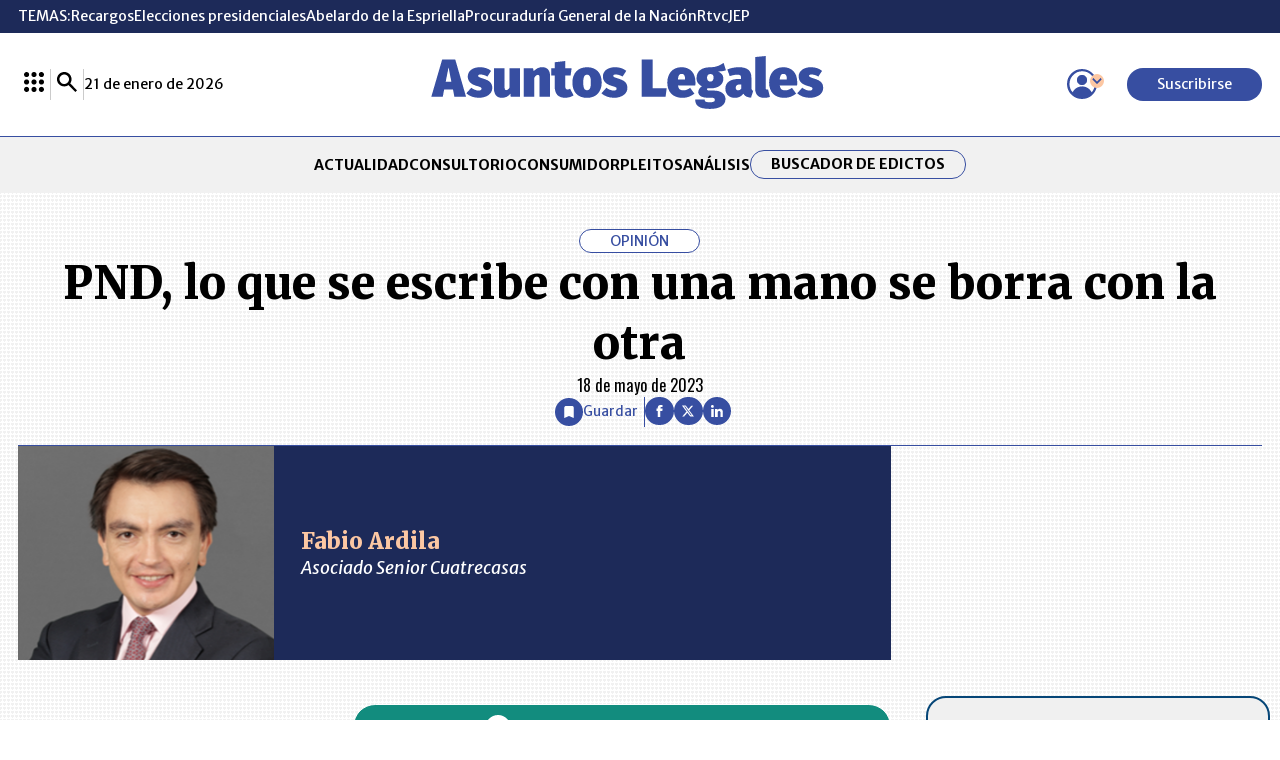

--- FILE ---
content_type: text/html; charset=utf-8
request_url: https://www.asuntoslegales.com.co/analisis/fabio-ardila-2932779/pnd-lo-que-se-escribe-con-una-mano-se-borra-con-la-otra-3617716
body_size: 28388
content:
<!DOCTYPE html>
<html lang="es">
<head>
    <title>PND, lo que se escribe con una mano se borra con la otra | AsuntosLegales.co</title>
    <meta charset="utf-8" />
<meta http-equiv="x-ua-compatible" content="ie=edge">
<meta name="viewport" content="width=device-width, initial-scale=1.0">
<meta name="author" content="Asuntos Legales" />
<meta name="version" content="8.1.11.0" />
	<meta name="description" content=" En el pasado congreso de Acolgen, el Presidente de la Rep&#xFA;blica y la Ministra de Minas y Energ&#xED;a en sus intervenciones pusieron de presente el apoyo del g..." />
	<meta name="keywords" content="Edictos, Notarias, Remates, Avisos, Avisos de Ley, Acuerdos, Leyes, Jurisprudencia, Doctrinas, Pleitos de Marca, Notarias, Laboral, Judicial, Legislaci&#xF3;n-marcas" />
	<meta name="news_keywords" content="Edictos, Notarias, Remates, Avisos, Avisos de Ley, Acuerdos, Leyes, Jurisprudencia, Doctrinas, Pleitos de Marca, Notarias, Laboral, Judicial, Legislaci&#xF3;n-marcas" />
	<link href="https://www.asuntoslegales.com.co/analisis/fabio-ardila-2932779/pnd-lo-que-se-escribe-con-una-mano-se-borra-con-la-otra-3617716" rel="canonical">

	<link rel="amphtml" href="https://amp.asuntoslegales.com.co/analisis/fabio-ardila-2932779/pnd-lo-que-se-escribe-con-una-mano-se-borra-con-la-otra-3617716">


            <meta name="twitter:card" content="summary_large_image" />
            <meta name="twitter:site" content="@AsuLegalesLR" />
            <meta name="twitter:creator" content="@AsuLegalesLR" />
            <meta name="twitter:title" content="PND, lo que se escribe con una mano se borra con la otra | AsuntosLegales.co" />
            <meta name="twitter:description" content=" En el pasado congreso de Acolgen, el Presidente de la Rep&#xFA;blica y la Ministra de Minas y Energ&#xED;a en sus intervenciones pusieron de presente el apoyo del g..." />
            <meta name="twitter:image" content="https://img.lalr.co/cms/2019/11/10184018/Autor-Nuevo-18.png?w=1280" />


    <meta property="og:site_name" content="Asuntos Legales">
    <meta property="og:title" content="PND, lo que se escribe con una mano se borra con la otra | AsuntosLegales.co" />
    <meta property="og:type" content="article" />
    <meta property="og:url" content="https://www.asuntoslegales.com.co/analisis/fabio-ardila-2932779/pnd-lo-que-se-escribe-con-una-mano-se-borra-con-la-otra-3617716" />
    <meta property="og:image" content="https://img.lalr.co/cms/2019/11/10184018/Autor-Nuevo-18.png?w=1280" />
    <meta property="og:image:type" content="image/jpeg" />
    <meta property="og:image:alt" content="PND, lo que se escribe con una mano se borra con la otra | AsuntosLegales.co" />
    <meta property="og:description" content=" En el pasado congreso de Acolgen, el Presidente de la Rep&#xFA;blica y la Ministra de Minas y Energ&#xED;a en sus intervenciones pusieron de presente el apoyo del g..." />
    <meta property="og:locale" content="es_CO" />
    <!--Whatsapp-->
    <meta property="og:image" content="https://img.lalr.co/cms/2019/11/10184018/Autor-Nuevo-18.png?w=400&amp;r=1_1" />
    <meta property="og:image:type" content="image/jpeg" />
        <meta property="fb:app_id" content="543293232675590" />


    <meta property="article:published_time" content="05/18/2023 00:01:21 -05:00" />
    <meta property="article:modified_time" content="05/17/2023 16:38:14 -05:00" />
        <meta property="mrf:authors" content="Fabio Ardila" />
        <meta property="mrf:tags" content="contentType:Estándar;tags:presidente de la República;tags:Acolgen;tags:Ministerio de minas y energía" />
        <meta property="mrf:sections" content="Opinión Asuntos Legales">

<link rel="apple-touch-icon" sizes="180x180" href="/__assets/favicon/apple-touch-icon.png">
<link rel="alternate icon" href="/__assets/favicon/favicon.ico" sizes="16x16">
<meta name="msapplication-config" content="/__assets/favicon/browserconfig.xml">
<meta name="msapplication-TileColor" content="#ffffff">
<link rel="mask-icon" href="/__assets/favicon/safari-pinned-tab.svg" color="#374ea1">
<link rel="icon" type="image/svg+xml" href="/__assets/favicon/favicon.svg">
<meta name="theme-color" content="#ffffff">


    <link rel="preconnect" href="https://fonts.googleapis.com">
    <link rel="preconnect" href="https://fonts.gstatic.com" crossorigin>
    <link href="https://fonts.googleapis.com/css2?family=Oswald:wght@200..700&family=Merriweather+Sans:ital,wght@0,300..800;1,300..800&family=Merriweather:ital,wght@0,300;0,400;0,700;0,900;1,300;1,400;1,700;1,900&display=swap" rel="stylesheet">
    
	
    
        <script type="text/javascript">
            window.trends = {
                'postId': '3617716',
                'postDateTime': '2023-05-18 00:01:21',
            }
        </script>
    


    
            <noscript><link rel="stylesheet" href="/__assets/assets/v1.0.0.10/desktop-post-column-BEouFv5S.css" /></noscript>
            <link rel="preload" href="/__assets/assets/v1.0.0.10/desktop-post-column-BEouFv5S.css" as="style" />
    
    		<script>
			dataLayer = [{
				'isMobile': false,
			}];
		</script>
<!-- Google Tag Manager -->
<script>
	(function (w, d, s, l, i) {
		w[l] = w[l] || []; w[l].push({
			'gtm.start':
				new Date().getTime(), event: 'gtm.js'
		}); var f = d.getElementsByTagName(s)[0],
			j = d.createElement(s), dl = l != 'dataLayer' ? '&l=' + l : ''; j.async = true; j.src =
				'https://www.googletagmanager.com/gtm.js?id=' + i + dl; f.parentNode.insertBefore(j, f);
	})(window, document, 'script', 'dataLayer', 'GTM-56FM73D');</script>
<!-- End Google Tag Manager -->

</head>
<body>

    <!-- Google Tag Manager (noscript) -->
    <noscript>
        <iframe src="https://www.googletagmanager.com/ns.html?id=GTM-56FM73D"
                height="0" width="0" style="display:none;visibility:hidden"></iframe>
    </noscript>
    <!-- End Google Tag Manager (noscript) -->
    <style id="loading-styles">
    .loading_screen {
        background: #f1f1f1;
        display: flex;
        flex-direction: column;
        justify-content: center;
        align-items: center;
        gap: 20px;
        position: fixed;
        left: 0;
        top: 0;
        height: 100%;
        width: 100%;
    }

    .loader {
        width: 48px;
        height: 48px;
        border: 5px solid #CBCBCB;
        border-bottom-color: #374EA1;
        border-radius: 50%;
        display: inline-block;
        box-sizing: border-box;
        animation: rotation 1s linear infinite;
    }

    @keyframes rotation {
        0% {
            transform: rotate(0deg);
        }
        100% {
            transform: rotate(360deg);
        }
    } 
</style>

<style id="hide-principal">
    #principal-html {
        display: none;
    }
</style>

<div class="loading_screen">
    <div class="logo">
        <img width="300"
             height="70"
             alt="Asuntos Legales"
             class="loading_screen_logo"
             src="[data-uri]" />
    </div>
    <span class="loader"></span>
</div>
<script>
    var loadingRemoved = false;
    var cleanLoading = function () {
        if (!loadingRemoved) {
            loadingRemoved = true;
            document.getElementById('hide-principal').remove();
            document.getElementsByClassName('loading_screen')[0].remove();
        }
    }
</script>
    <div id="principal-html" class="p-colm">
        
<header class="fixed" v-bind:class="{ show: scrollPosition > 120 }" data-mrf-recirculation="Header">
    <header-topics></header-topics>
    <div class="header">
        <div class="container">
            <div>
                <lr-plus-menu></lr-plus-menu>
                <hr class="vert">
                <search-box></search-box>
                <hr class="vert">
                <div>
                    21 de enero de 2026
                </div>
            </div>
            <a class="logo" href="/">
                <svg class="icon-logoal" width="7740" height="1024" viewBox="0 0 7740 1024" preserveAspectRatio="xMinYMin" aria-hidden="true" focusable="false"><use href="#icon-logoal"></use></svg>
            </a>
            <div>
                <user-menu></user-menu>
                <a href="https://lc.cx/sHG5z_ " target="_blank" rel="nofollow" class="btn primary sm" v-if="!kc.user.isSubscriber">Suscribirse</a>
            </div>
        </div>
    </div>
        <nav class="breadcrumb">
            <div class="bc container">
                <ul class="b">
                        <li>
                            <a href="/">INICIO</a>
                        </li>
                        <li>
                            <a href="/analisis">An&#xE1;lisis</a>
                        </li>
                        <li>
                            <a href="/analisis/fabio-ardila-2932779">Fabio Ardila</a>
                        </li>
                    <li>
                        <span title="PND, lo que se escribe con una mano se borra con la otra">
                            PND, lo que se escribe con una mano se borra con la otra
                        </span>
                    </li>
                </ul>
                
    <div class="shared-buttons">
            <al-favorite :post-id="3617716" title="PND, lo que se escribe con una mano se borra con la otra"></al-favorite>
            <hr class="v" />
        <div class="social">
            <a class="circle-icon" href="https://www.facebook.com/share.php?display=page&amp;u=https%3A%2F%2Fwww.asuntoslegales.com.co%2Fanalisis%2Ffabio-ardila-2932779%2Fpnd-lo-que-se-escribe-con-una-mano-se-borra-con-la-otra-3617716" target="_blank" rel="nofollow"><svg class="icon-fb" width="1024" height="1024" viewBox="0 0 1024 1024" preserveAspectRatio="xMinYMin" aria-hidden="true" focusable="false"><use href="#icon-fb"></use></svg></icon></a>
            <a class="circle-icon" href="https://twitter.com/intent/tweet?text=PND%2C&#x2B;lo&#x2B;que&#x2B;se&#x2B;escribe&#x2B;con&#x2B;una&#x2B;mano&#x2B;se&#x2B;borra&#x2B;con&#x2B;la&#x2B;otra&amp;url=https%3A%2F%2Fwww.asuntoslegales.com.co%2Fanalisis%2Ffabio-ardila-2932779%2Fpnd-lo-que-se-escribe-con-una-mano-se-borra-con-la-otra-3617716&amp;via=AsuLegalesLR" target="_blank" rel="nofollow"><svg class="icon-x" width="1024" height="1024" viewBox="0 0 1024 1024" preserveAspectRatio="xMinYMin" aria-hidden="true" focusable="false"><use href="#icon-x"></use></svg></icon></a>
            <a class="circle-icon" href="https://www.linkedin.com/shareArticle?url=https%3A%2F%2Fwww.asuntoslegales.com.co%2Fanalisis%2Ffabio-ardila-2932779%2Fpnd-lo-que-se-escribe-con-una-mano-se-borra-con-la-otra-3617716" target="_blank" rel="nofollow"><svg class="icon-in" width="1024" height="1024" viewBox="0 0 1024 1024" preserveAspectRatio="xMinYMin" aria-hidden="true" focusable="false"><use href="#icon-in"></use></svg></icon></a>
            <share-button title="PND, lo que se escribe con una mano se borra con la otra" url="https://www.asuntoslegales.com.co/analisis/fabio-ardila-2932779/pnd-lo-que-se-escribe-con-una-mano-se-borra-con-la-otra-3617716"></share-button>
        </div>
    </div>

            </div>
        </nav>
</header>
<header data-mrf-recirculation="Header">
    <header-topics></header-topics>
    <div class="header">
        <div class="container">
            <div>
                <lr-plus-menu></lr-plus-menu>
                <hr class="vert">
                <search-box></search-box>
                <hr class="vert">
                <div>
                    21 de enero de 2026
                </div>
            </div>
            <a class="logo" href="/">
                <svg class="icon-logoal" width="7740" height="1024" viewBox="0 0 7740 1024" preserveAspectRatio="xMinYMin" aria-hidden="true" focusable="false"><use href="#icon-logoal"></use></svg>
            </a>
            <div>
                <user-menu></user-menu>
                <a href="https://lc.cx/sHG5z_ " target="_blank" rel="nofollow" class="btn primary sm" v-if="!kc.user.isSubscriber">Suscribirse</a>
            </div>
        </div>
    </div>
    <div class="categories">
        <nav class="container">
            <ul>
                        <li><a  href="/actualidad">ACTUALIDAD</a></li>
                        <li><a  href="/consultorio">CONSULTORIO</a></li>
                        <li><a  href="/consumidor">CONSUMIDOR</a></li>
                        <li><a  href="/pleitos">PLEITOS</a></li>
                        <li><a  href="/analisis">AN&#xC1;LISIS</a></li>

                <li class="btn outline sm"><a href="/edictos">Buscador de Edictos</a></li>
            </ul>
        </nav>
    </div>
</header>

        <main class="wrapper-main">
            

    <div class="column-header container" data-mrf-recirculation="Cuerpo Noticia">
        <div id="gpt-ad-82" class="ad banner"></div>
        <div class="info-column">
            <span class="kicker">OPINIÓN</span>
            <h1 class="title">PND, lo que se escribe con una mano se borra con la otra</h1>
            <span class="date">18 de mayo de 2023</span>
        </div>
        
    <div class="shared-buttons">
            <al-favorite :post-id="3617716" title="PND, lo que se escribe con una mano se borra con la otra"></al-favorite>
            <hr class="v" />
        <div class="social">
            <a class="circle-icon" href="https://www.facebook.com/share.php?display=page&amp;u=https%3A%2F%2Fwww.asuntoslegales.com.co%2Fanalisis%2Ffabio-ardila-2932779%2Fpnd-lo-que-se-escribe-con-una-mano-se-borra-con-la-otra-3617716" target="_blank" rel="nofollow"><svg class="icon-fb" width="1024" height="1024" viewBox="0 0 1024 1024" preserveAspectRatio="xMinYMin" aria-hidden="true" focusable="false"><use href="#icon-fb"></use></svg></icon></a>
            <a class="circle-icon" href="https://twitter.com/intent/tweet?text=PND%2C&#x2B;lo&#x2B;que&#x2B;se&#x2B;escribe&#x2B;con&#x2B;una&#x2B;mano&#x2B;se&#x2B;borra&#x2B;con&#x2B;la&#x2B;otra&amp;url=https%3A%2F%2Fwww.asuntoslegales.com.co%2Fanalisis%2Ffabio-ardila-2932779%2Fpnd-lo-que-se-escribe-con-una-mano-se-borra-con-la-otra-3617716&amp;via=AsuLegalesLR" target="_blank" rel="nofollow"><svg class="icon-x" width="1024" height="1024" viewBox="0 0 1024 1024" preserveAspectRatio="xMinYMin" aria-hidden="true" focusable="false"><use href="#icon-x"></use></svg></icon></a>
            <a class="circle-icon" href="https://www.linkedin.com/shareArticle?url=https%3A%2F%2Fwww.asuntoslegales.com.co%2Fanalisis%2Ffabio-ardila-2932779%2Fpnd-lo-que-se-escribe-con-una-mano-se-borra-con-la-otra-3617716" target="_blank" rel="nofollow"><svg class="icon-in" width="1024" height="1024" viewBox="0 0 1024 1024" preserveAspectRatio="xMinYMin" aria-hidden="true" focusable="false"><use href="#icon-in"></use></svg></icon></a>
            <share-button title="PND, lo que se escribe con una mano se borra con la otra" url="https://www.asuntoslegales.com.co/analisis/fabio-ardila-2932779/pnd-lo-que-se-escribe-con-una-mano-se-borra-con-la-otra-3617716"></share-button>
        </div>
    </div>

    </div>
	<article class="container wrapper-main" data-mrf-recirculation="Cuerpo Noticia">
		<div class="post-base">
			
    <div class="column-opening">
        
    <div class="profile author-h">
        <a class="img-a" href="/analisis/fabio-ardila-2932779">
            
    <img class="lazyload"
         title="Fabio Ardila"
         data-src="https://img.lalr.co/cms/2019/11/10184018/Autor-Nuevo-18.png?r=6_5&amp;ns=1"
         src="data:image/svg+xml,%3Csvg xmlns='http://www.w3.org/2000/svg' viewBox='0 0 600 500'%3E%3C/svg%3E"
         height="500"
         width="600"
         aria-hidden="true"
         onerror="this.src='data:image/svg+xml,%3Csvg xmlns=\'http://www.w3.org/2000/svg\' viewBox=\'0 0 600 500\'%3E%3C/svg%3E'" />
    <noscript>
        <img loading="lazy"
             class="rounded"
             title="Fabio Ardila"
             src="https://img.lalr.co/cms/2019/11/10184018/Autor-Nuevo-18.png?r=6_5&amp;ns=1"
             height="500"
             width="600" />
    </noscript>

        </a>
        <div class="profile-info">
            <a class="img-a" href="/analisis/fabio-ardila-2932779">
                <h2>
                    Fabio Ardila
                </h2>
            </a>
                <div class="position">Asociado Senior Cuatrecasas</div>
        </div>
    </div>

    </div>

			
    <div class="content c">
        <a class="whatsapp-button" href="https://whatsapp.com/channel/0029Va0UN483wtbIKsWiW93T" target="_blank" rel="nofollow">
    <svg class="icon-whatsapp" width="1024" height="1024" viewBox="0 0 1024 1024" preserveAspectRatio="xMinYMin" aria-hidden="true" focusable="false"><use href="#icon-whatsapp"></use></svg></icon>
    Canal de noticias de Asuntos Legales
</a>
<p>En el pasado congreso de Acolgen, el Presidente de la República y la Ministra de Minas y Energía en sus intervenciones pusieron de presente el apoyo del gobierno a la transición energética y recalcaron el potencial que tiene Colombia en la generación de energía renovable. Sin embargo, es contradictorio este apoyo y a la vez su intención de incrementar el costo de los proyectos solares y eólicos, tal como fue aprobado en el texto conciliado entre Senado y Cámara del Plan Nacional de Desarrollo a principios del mes de mayo.</p><p>La norma original de 1999 creaba las denominadas transferencias del sector eléctrico como rentas que recibirían las corporaciones autónomas regionales. En su momento, solamente se gravaban a las plantas de generación de energía hidroeléctrica y térmica. Sin embargo, conforme han empezado a aparecer en el país las plantas de energía renovable, al mejor estilo del árbol de navidad, se han ido colgando en forma desordenada incisos, referencias y parágrafos a la norma original sin entender ni tener en cuenta el contexto o los antecedentes normativos.</p><p>Como resultado, el texto conciliado del artículo 233 del Plan Nacional de Desarrollo, adiciona 3 parágrafos al artículo 54 de la Ley 143 de 1994, en el sentido de incrementar de 1% a 6% las transferencias que se deben pagar sobre las ventas brutas de energía producida a partir de fuentes no convencionales, para aquellas plantas que aún no se encuentren en operación y que estén ubicadas en las áreas con mayor radiación solar y de mayor velocidad de viento del país. Para plantas que ya estén operando o que tengan asignación de obligaciones con el sistema, el porcentaje del incremento de transferencia quedó fijado en 4%.</p><p>En plata blanca, esto significa un mayor costo para los proyectos de generación de energía renovable en nuestro país, dado que un gran número de proyectos se construyen precisamente en estas zonas, pues como es obvio, los desarrolladores buscan las zonas donde el recurso solar y eólico es más potente. Por otro lado, la gran mayoría de proyectos que están en desarrollo en el país, aún no cuentan con un PPA que les permita vender la energía que van a producir y tener unos ingresos estables y de largo plazo para poder buscar la financiación necesaria para empezar la construcción. Con el artículo 233 del Plan Nacional de Desarrollo se le agrega al modelo en Excel un costo del 6% sin saber si quiera si el proyecto efectivamente podrá ser construido.</p><p>Además de los complejos temas que deben lidiar estos proyectos con las comunidades presentes en las áreas de influencia y los atrasos en la infraestructura de transmisión, este nuevo costo viene a engrosar la lista de señales negativas para la inversión. Como bien lo dijo el exministro Mauricio Cárdenas en su intervención, si bien Colombia tiene potencial para el desarrollo de energías renovables, tampoco se puede afirmar que somos el único país con condiciones propicias para la energía eólica y ni tampoco somos el de mayor potencial solar en la región. Por lo que en lugar de atraer la inversión para seguir trabajando en realizar una transición energética robusta, estamos incrementando los costos de hacer proyectos en nuestro país.</p>        
    </div>

			<div class="b">
				<lr-plus-topics :topics="[{&quot;name&quot;:&quot;presidente de la Rep&#xFA;blica&quot;,&quot;id&quot;:&quot;4083&quot;,&quot;url&quot;:&quot;/presidente-de-la-republica&quot;},{&quot;name&quot;:&quot;Acolgen&quot;,&quot;id&quot;:&quot;3732&quot;,&quot;url&quot;:&quot;/acolgen&quot;},{&quot;name&quot;:&quot;Ministerio de minas y energ&#xED;a&quot;,&quot;id&quot;:&quot;2051&quot;,&quot;url&quot;:&quot;/ministerio-de-minas-y-energia&quot;}]"></lr-plus-topics>
				<lr-plus-benefits></lr-plus-benefits>
			</div>
			<div class="s">
				<div class="sticky">
					<div id="gpt-ad-86" class="ad rectangle"></div>
					<div class="online-edict container" data-mrf-recirculation="Publicación Edictos">
    <h3>
        ¿Quiere publicar
        su  edicto en línea?
    </h3>
    <div class="wrapper-online">
        <div class="logo">
            <svg class="icon-edicts" width="1067" height="1024" viewBox="0 0 1067 1024" preserveAspectRatio="xMinYMin" aria-hidden="true" focusable="false"><use href="#icon-edicts"></use></svg>
        </div>
        <div class="text-online">
            Solo <span>envíe su Edicto o Aviso de Ley,</span> y recibirá la información
            para su publicación
        </div>
    </div>
    <a href="https://publicar.asuntoslegales.com.co/" target="_blank" class="btn primary sm btn1">Comprar ahora</a>
    <hr />
    <a href="https://api.whatsapp.com/send?phone=573203012916&text=Buen%20D%C3%ADa!%20Gracias%20por%20elegir%20Asuntos%20Legales.%20%C2%BFEn%20qu%C3%A9%20lo%20podemos%20ayudar%3F" target="_blank" class="btn primary sm btn2"> <svg class="icon-wh" width="1067" height="1024" viewBox="0 0 1067 1024" preserveAspectRatio="xMinYMin" aria-hidden="true" focusable="false"><use href="#icon-wh"></use></svg><span>Contáctenos vía WhatsApp</span></a>
</div>
					<al-trends :with-image="false"></al-trends>
					        <section class="printed-v" data-mrf-recirculation="Última Edición Impresa">
            <div class="title-1 sm">
    <h2>&#xDA;LTIMA EDICI&#xD3;N IMPRESA</h2>
</div>
            <div class="printed-p-cta">
                
    <img class="lazyload post"
         title="LR_CONECT_01_21_DE_2026__pag-11"
         data-caption=""
         data-description=""
         data-src="https://img.lalr.co/cms/2026/01/20174729/LR_CONECT_01_21_DE_2026__pag-11.jpg"
         src="data:image/svg+xml,%3Csvg xmlns='http://www.w3.org/2000/svg' viewBox='0 0 1200 1652'%3E%3C/svg%3E"
         height="1652"
         width="1200"
         aria-hidden="true"
         onerror="this.src='data:image/svg+xml,%3Csvg xmlns=\'http://www.w3.org/2000/svg\' viewBox=\'0 0 1200 1652\'%3E%3C/svg%3E'" />
    <noscript>
        <img loading="lazy"
             title="LR_CONECT_01_21_DE_2026__pag-11"
             src="https://img.lalr.co/cms/2026/01/20174729/LR_CONECT_01_21_DE_2026__pag-11.jpg?w=960"
             height="1652"
             width="1200" />
    </noscript>

                <a class="btn primary more" href="https://mas.larepublica.co/">
                    Ver más
                    <svg class="icon-arrowcircleright" width="1024" height="1024" viewBox="0 0 1024 1024" preserveAspectRatio="xMinYMin" aria-hidden="true" focusable="false"><use href="#icon-arrowcircleright"></use></svg></icon>
                </a>
            </div>
        </section>

					<div id="gpt-ad-87" class="ad rectangle"></div>
				</div>
			</div>
		</div>
	</article>
	<div class="container wrapper-main">
		<div id="gpt-ad-83" class="ad banner"></div>
		
    <section class="more-analysis container" data-mrf-recirculation="Análisis">
        <div class="title-1">
    <h2><a href="/analisis">An&#xE1;lisis</a></h2>
    <a class="btn secondary more" href="/analisis">Ver más An&#xE1;lisis<svg class="icon-arrowcircleright" width="1024" height="1024" viewBox="0 0 1024 1024" preserveAspectRatio="xMinYMin" aria-hidden="true" focusable="false"><use href="#icon-arrowcircleright"></use></svg></icon></a>
</div>
        <div class="wrapper">         
                
                <div class="row-1">


    <div class="author-v">
        <a class="url-box" href="/analisis/juan-felipe-reyes-rodriguez-401416">
            
    <img class="lazyload"
         title="Juan Felipe Reyes Rodr&#xED;guez 1440"
         data-src="https://img.lalr.co/cms/2017/06/24112903/Juan-Felipe-Reyes-Rodriguez-1440.jpg?r=6_5&amp;ns=1"
         src="data:image/svg+xml,%3Csvg xmlns='http://www.w3.org/2000/svg' viewBox='0 0 1280 1067'%3E%3C/svg%3E"
         height="1067"
         width="1280"
         aria-hidden="true"
         onerror="this.src='data:image/svg+xml,%3Csvg xmlns=\'http://www.w3.org/2000/svg\' viewBox=\'0 0 1280 1067\'%3E%3C/svg%3E'" />
    <noscript>
        <img loading="lazy"
             class="rounded"
             title="Juan Felipe Reyes Rodr&#xED;guez 1440"
             src="https://img.lalr.co/cms/2017/06/24112903/Juan-Felipe-Reyes-Rodriguez-1440.jpg?r=6_5&amp;ns=1"
             height="1067"
             width="1280" />
    </noscript>

        </a>
        <div class="author-txt">
            <a class="title-left" href="/analisis/juan-felipe-reyes-rodriguez-401416/la-libertad-tarifaria-en-el-transporte-aereo-4308696
                    ">
                La libertad tarifaria en el transporte a&#xE9;reo
            </a>
            <a class="author" href="/analisis/juan-felipe-reyes-rodriguez-401416">
                Juan Felipe Reyes Rodr&#xED;guez
                <hr>
            </a>
        </div>
    </div>

    <div class="author-v">
        <a class="url-box" href="/analisis/hugo-r-gomez-apac-3692247">
            
    <img class="lazyload"
         title="1280x1440_HUGO-G&#xD3;MEZ"
         data-src="https://img.lalr.co/cms/2023/08/09185643/1280x1440_HUGO-GOMEZ.jpg?r=6_5&amp;ns=1"
         src="data:image/svg+xml,%3Csvg xmlns='http://www.w3.org/2000/svg' viewBox='0 0 1280 1067'%3E%3C/svg%3E"
         height="1067"
         width="1280"
         aria-hidden="true"
         onerror="this.src='data:image/svg+xml,%3Csvg xmlns=\'http://www.w3.org/2000/svg\' viewBox=\'0 0 1280 1067\'%3E%3C/svg%3E'" />
    <noscript>
        <img loading="lazy"
             class="rounded"
             title="1280x1440_HUGO-G&#xD3;MEZ"
             src="https://img.lalr.co/cms/2023/08/09185643/1280x1440_HUGO-GOMEZ.jpg?r=6_5&amp;ns=1"
             height="1067"
             width="1280" />
    </noscript>

        </a>
        <div class="author-txt">
            <a class="title-left" href="/analisis/hugo-r-gomez-apac-3692247/corte-constitucional-condena-al-ecuador-al-estatismo-electrico-4308610
                    ">
                Corte Constitucional condena al Ecuador al estatismo el&#xE9;ctrico
            </a>
            <a class="author" href="/analisis/hugo-r-gomez-apac-3692247">
                Hugo R. G&#xF3;mez Apac
                <hr>
            </a>
        </div>
    </div>

    <div class="author-v">
        <a class="url-box" href="/analisis/manuel-alejandro-plazas-rodriguez-4265170">
            
    <img class="lazyload"
         title="Manuel Alejandro Plazas Rodr&#xED;guez x1440"
         data-src="https://img.lalr.co/cms/2025/11/07095919/Manuel-Alejandro-Plazas-Rodriguez-x1440.jpg?r=6_5&amp;ns=1"
         src="data:image/svg+xml,%3Csvg xmlns='http://www.w3.org/2000/svg' viewBox='0 0 1280 1067'%3E%3C/svg%3E"
         height="1067"
         width="1280"
         aria-hidden="true"
         onerror="this.src='data:image/svg+xml,%3Csvg xmlns=\'http://www.w3.org/2000/svg\' viewBox=\'0 0 1280 1067\'%3E%3C/svg%3E'" />
    <noscript>
        <img loading="lazy"
             class="rounded"
             title="Manuel Alejandro Plazas Rodr&#xED;guez x1440"
             src="https://img.lalr.co/cms/2025/11/07095919/Manuel-Alejandro-Plazas-Rodriguez-x1440.jpg?r=6_5&amp;ns=1"
             height="1067"
             width="1280" />
    </noscript>

        </a>
        <div class="author-txt">
            <a class="title-left" href="/analisis/manuel-alejandro-plazas-rodriguez-4265170/cuando-ganar-mas-significa-perder-auxilio-de-transporte-2026-4308617
                    ">
                Cuando ganar m&#xE1;s significa perder: auxilio de transporte 2026
            </a>
            <a class="author" href="/analisis/manuel-alejandro-plazas-rodriguez-4265170">
                Manuel Alejandro Plazas Rodr&#xED;guez
                <hr>
            </a>
        </div>
    </div>
                </div>
            
        </div>
    </section>
 
		<div id="gpt-ad-84" class="ad banner"></div>
		<div class="mgid-container lazyload" data-mgid="https://jsc.mgid.com/a/s/asuntoslegales.com.co.1512311.js">
    <div id="M908771ScriptRootC1512311"></div>
</div>
		    <section class="news-and-laws" data-mrf-recirculation="Más Noticias">
        <div class="col-1">
            <div class="more-news">
                
<div class="title-1">
    <h2>M&#xE1;s Noticias</h2>
</div>
                
    <div class="post-h">
        <div class="post-txt">
            <div class="kicker">Judicial</div>
            <h3 class="title">
                <a href="/actualidad/la-procuraduria-rechazo-el-atentado-en-neiva-e-hizo-llamado-a-reforzar-la-seguridad-4304975">
                    La Procuradur&#xED;a rechaz&#xF3; el atentado en Neiva e hizo llamado a reforzar la seguridad
                </a>
            </h3>
                <div class="lead">
                    La Procuradur&#xED;a hizo un llamado urgente al Ministerio de Defensa y a la Fuerza P&#xFA;blica para fortalecer el control territorial y reforzar las capacidades operativas en la regi&#xF3;n
                </div>
        </div>
        <a class="img-a" href="/actualidad/la-procuraduria-rechazo-el-atentado-en-neiva-e-hizo-llamado-a-reforzar-la-seguridad-4304975">
            
    <img class="lazyload post"
         alt="Procuradur&#xED;a General de la Naci&#xF3;n"
         title="Procuradur&#xED;a General de la Naci&#xF3;n"
         data-caption="Colprensa"
         data-description="La Procuradur&#xED;a General de la Naci&#xF3;n"
         data-src="https://img.lalr.co/cms/2024/07/16103056/Procuraduria-2-RL-3.jpg"
         src="data:image/svg+xml,%3Csvg xmlns='http://www.w3.org/2000/svg' viewBox='0 0 1080 900'%3E%3C/svg%3E"
         height="900"
         width="1080"
         aria-hidden="true"
         onerror="this.src='data:image/svg+xml,%3Csvg xmlns=\'http://www.w3.org/2000/svg\' viewBox=\'0 0 1080 900\'%3E%3C/svg%3E'" />
    <noscript>
        <img loading="lazy"
             alt="Procuradur&#xED;a General de la Naci&#xF3;n"
             title="Procuradur&#xED;a General de la Naci&#xF3;n"
             src="https://img.lalr.co/cms/2024/07/16103056/Procuraduria-2-RL-3.jpg?w=960"
             height="900"
             width="1080" />
    </noscript>

            


        </a>
    </div>

                <div class="col-1">

    <div class="post-v">
        <div class="kicker">Judicial</div>
        <h3 class="title">
            <a href="/actualidad/que-es-la-excepcion-de-inconstitucionalidad-que-buscan-aplicar-los-gobernadores-4306437">
                &#xBF;Qu&#xE9; es la excepci&#xF3;n de inconstitucionalidad que buscan los gobernadores?
            </a>
        </h3>
        <a class="img-a" href="/actualidad/que-es-la-excepcion-de-inconstitucionalidad-que-buscan-aplicar-los-gobernadores-4306437">
            
    <img class="lazyload post"
         alt="Audiencia en la Corte Constitucional"
         title="Audiencia en la Corte Constitucional"
         data-caption=""
         data-description="Audiencia en la Corte Constitucional"
         data-src="https://img.lalr.co/cms/2025/09/30082809/LRRRR-9.jpg"
         src="data:image/svg+xml,%3Csvg xmlns='http://www.w3.org/2000/svg' viewBox='0 0 1080 900'%3E%3C/svg%3E"
         height="900"
         width="1080"
         aria-hidden="true"
         onerror="this.src='data:image/svg+xml,%3Csvg xmlns=\'http://www.w3.org/2000/svg\' viewBox=\'0 0 1080 900\'%3E%3C/svg%3E'" />
    <noscript>
        <img loading="lazy"
             alt="Audiencia en la Corte Constitucional"
             title="Audiencia en la Corte Constitucional"
             src="https://img.lalr.co/cms/2025/09/30082809/LRRRR-9.jpg?w=960"
             height="900"
             width="1080" />
    </noscript>

            


        </a>
    </div>

    <div class="post-v">
        <div class="kicker">Consultorio</div>
        <h3 class="title">
            <a href="/consultorio/publicidad-en-redes-mitos-que-pueden-costar-millones-4306673">
                Publicidad en redes: mitos que pueden costar millones
            </a>
        </h3>
        <a class="img-a" href="/consultorio/publicidad-en-redes-mitos-que-pueden-costar-millones-4306673">
            
    <img class="lazyload post"
         title="Jos&#xE9; El&#xED;as Del Hierro Gamboa x900"
         data-caption=""
         data-description=""
         data-src="https://img.lalr.co/cms/2025/11/10124441/Jose-Elias-Del-Hierro-Gamboa-x900.jpg"
         src="data:image/svg+xml,%3Csvg xmlns='http://www.w3.org/2000/svg' viewBox='0 0 1080 900'%3E%3C/svg%3E"
         height="900"
         width="1080"
         aria-hidden="true"
         onerror="this.src='data:image/svg+xml,%3Csvg xmlns=\'http://www.w3.org/2000/svg\' viewBox=\'0 0 1080 900\'%3E%3C/svg%3E'" />
    <noscript>
        <img loading="lazy"
             title="Jos&#xE9; El&#xED;as Del Hierro Gamboa x900"
             src="https://img.lalr.co/cms/2025/11/10124441/Jose-Elias-Del-Hierro-Gamboa-x900.jpg?w=960"
             height="900"
             width="1080" />
    </noscript>

            


        </a>
    </div>

    <div class="post-v">
        <div class="kicker">Hacienda</div>
        <h3 class="title">
            <a href="/actualidad/que-pasaria-si-se-tumba-el-decreto-del-incremento-de-23-7-en-el-salario-minimo-4306884">
                &#xBF;Qu&#xE9; pasar&#xED;a si se tumba el decreto del incremento de 23,7% en el salario m&#xED;nimo?
            </a>
        </h3>
        <a class="img-a" href="/actualidad/que-pasaria-si-se-tumba-el-decreto-del-incremento-de-23-7-en-el-salario-minimo-4306884">
            
    <img class="lazyload post"
         title="al_primera_sabado_1080x900"
         data-caption="Gr&#xE1;fico LR"
         data-description=""
         data-src="https://img.lalr.co/cms/2026/01/16182147/al_primera_sabado_1080x900.jpg"
         src="data:image/svg+xml,%3Csvg xmlns='http://www.w3.org/2000/svg' viewBox='0 0 1080 900'%3E%3C/svg%3E"
         height="900"
         width="1080"
         aria-hidden="true"
         onerror="this.src='data:image/svg+xml,%3Csvg xmlns=\'http://www.w3.org/2000/svg\' viewBox=\'0 0 1080 900\'%3E%3C/svg%3E'" />
    <noscript>
        <img loading="lazy"
             title="al_primera_sabado_1080x900"
             src="https://img.lalr.co/cms/2026/01/16182147/al_primera_sabado_1080x900.jpg?w=960"
             height="900"
             width="1080" />
    </noscript>

            


        </a>
    </div>
                </div>
            </div>
        </div>
        <div class="col-2">
            <div id="gpt-ad-88" class="ad rectangle"></div>
            <div class="secttion-lawsuits" data-mrf-recirculation="Pleitos">
    <div class="title-1 simple-cta">
    <h2><a href="/pleitos">Pleitos</a></h2>
    <a class="next" href="/pleitos">
        <svg class="icon-arrowcircleright" width="1024" height="1024" viewBox="0 0 1024 1024" preserveAspectRatio="xMinYMin" aria-hidden="true" focusable="false"><use href="#icon-arrowcircleright"></use></svg></icon>
    </a>
</div>
    
    <div class="post-v lawsuit">
        <div class="text-lawsuit">
            <span class="kicker">Marcas</span>
            <h3 class="title">
                <a href="/pleitos/la-superintendencia-nego-el-registro-de-macao-y-rechazo-la-oposicion-de-mac-4308569">La Superintendencia neg&#xF3; el registro de MACAO y rechaz&#xF3; la oposici&#xF3;n de MAC</a>
            </h3>
                <a href="/pleitos/la-superintendencia-nego-el-registro-de-macao-y-rechazo-la-oposicion-de-mac-4308569" class="lead">
                    Seg&#xFA;n la Superintendencia de Industria y Comercio, la semejanza de los signos deriva de aspectos visuales, fon&#xE9;ticos y gram&#xE1;ticales
                </a>
        </div>
        <a class="img-a" href="/pleitos/la-superintendencia-nego-el-registro-de-macao-y-rechazo-la-oposicion-de-mac-4308569">
            
    <img class="lazyload post"
         title="MAC Bater&#xED;as"
         data-caption=""
         data-description=""
         data-src="https://img.lalr.co/cms/2026/01/20101517/MAC-Baterias.jpg"
         src="data:image/svg+xml,%3Csvg xmlns='http://www.w3.org/2000/svg' viewBox='0 0 1080 900'%3E%3C/svg%3E"
         height="900"
         width="1080"
         aria-hidden="true"
         onerror="this.src='data:image/svg+xml,%3Csvg xmlns=\'http://www.w3.org/2000/svg\' viewBox=\'0 0 1080 900\'%3E%3C/svg%3E'" />
    <noscript>
        <img loading="lazy"
             title="MAC Bater&#xED;as"
             src="https://img.lalr.co/cms/2026/01/20101517/MAC-Baterias.jpg?w=960"
             height="900"
             width="1080" />
    </noscript>

            


        </a>
    </div>  

</div>
        </div>
    </section>

		<div id="gpt-ad-85" class="ad banner"></div>
	</div>
	<post-photo-viewer title="PND, lo que se escribe con una mano se borra con la otra" />

        </main>
        
        <footer data-mrf-recirculation="Footer">
    <div class="footer-bg">
        <div class="footer-logo container">
            <a href="/" class="logo-wh">
                <svg class="icon-logoal" width="7740" height="1024" viewBox="0 0 7740 1024" preserveAspectRatio="xMinYMin" aria-hidden="true" focusable="false"><use href="#icon-logoal"></use></svg>
            </a>
            <div class="social-buttons">
                <div class="social-media">
                    <a class="circle-icon" href="https://www.facebook.com/AsuLegalesLR" target="_blank">
                        <svg class="icon-fb" width="1024" height="1024" viewBox="0 0 1024 1024" preserveAspectRatio="xMinYMin" aria-hidden="true" focusable="false"><use href="#icon-fb"></use></svg>
                    </a>
                    <a class="circle-icon" href="https://twitter.com/asulegalesLR" target="_blank">
                        <svg class="icon-x" width="1024" height="1024" viewBox="0 0 1024 1024" preserveAspectRatio="xMinYMin" aria-hidden="true" focusable="false"><use href="#icon-x"></use></svg>
                    </a>
                    <a class="circle-icon" href="https://co.linkedin.com/company/asuntos-legales" target="_blank">
                        <svg class="icon-in" width="1024" height="1024" viewBox="0 0 1024 1024" preserveAspectRatio="xMinYMin" aria-hidden="true" focusable="false"><use href="#icon-in"></use></svg>
                    </a>
                    <a class="circle-icon" href="https://www.instagram.com/asulegaleslr/?hl=es" target="_blank">
                        <svg class="icon-instagram" width="983" height="1024" viewBox="0 0 983 1024" preserveAspectRatio="xMinYMin" aria-hidden="true" focusable="false"><use href="#icon-instagram"></use></svg>
                    </a>
                    <a class="circle-icon" href="https://www.threads.net/@asulegaleslr" target="_blank">
                        <svg class="icon-threats" width="1024" height="1024" viewBox="0 0 1024 1024" preserveAspectRatio="xMinYMin" aria-hidden="true" focusable="false"><use href="#icon-threats"></use></svg>
                    </a>
                    <a class="wtsp-icon" href="https://api.whatsapp.com/send/?phone=573057537322&text=Me+interesa+conocer+los+planes+de+suscripci%C3%B3n&type=phone_number&app_absent=0"
                       class="whatsapp" target="_blank">
                        <svg class="icon-whatsapp" width="1024" height="1024" viewBox="0 0 1024 1024" preserveAspectRatio="xMinYMin" aria-hidden="true" focusable="false"><use href="#icon-whatsapp"></use></svg>
                    </a>
                </div>
                <a @click="scrollToTop();return false;" class="btn primary more">
                    Volver arriba
                    <svg class="icon-arrowcircledown" width="1024" height="1024" viewBox="0 0 1024 1024" preserveAspectRatio="xMinYMin" aria-hidden="true" focusable="false"><use href="#icon-arrowcircledown"></use></svg>
                </a>
            </div>
        </div>
    </div>
    <div class="footer container">
        <div class="subscription" v-if="!kc.user.isSubscriber">
    <div class="title">
        <b>Suscripción</b>
        <p>Reciba los periódicos impresos de La República, Agronegocios y Asuntos Legales + Acceso digital.</p>
    </div>
    <a href="https://lc.cx/sHG5z_ " class="btn primary sm" target="_blank">
        Suscribirse
    </a>
</div>
        <div class="sections">
            <div class="footer-title">TODAS LAS SECCIONES</div>
            <ul>
                <li><a href="/">INICIO</a></li>
                        <li><a href="/actualidad">ACTUALIDAD</a></li>
                        <li><a href="/consultorio">CONSULTORIO</a></li>
                        <li><a href="/consumidor">CONSUMIDOR</a></li>
                        <li><a href="/pleitos">PLEITOS</a></li>
                        <li><a href="/analisis">AN&#xC1;LISIS</a></li>
            </ul>
        </div>
        <hr class="v">
        <div class="contact">
            <div class="footer-title">MÁNTENGASE CONECTADO</div>
            <ul>
                <li><a href="https://www.asuntoslegales.com.co/contactenos" target="_blank">CONTÁCTENOS</a></li>
                <li><a href="https://www.larepublica.co/mesa-de-generacion-de-contenidos" target="_blank">MESA DE GENERACIÓN <br>DE CONTENIDOS</a></li>
                <li><a href="https://productos.larepublica.co/" target="_blank">NUESTROS PRODUCTOS</a></li>
                <li><a href="/aviso-de-privacidad">AVISO DE PRIVACIDAD</a></li>
                <li><a href="/aviso-legal">TÉRMINOS Y CONDICIONES</a></li>
                <li><a href="/politica-de-privacidad">POLÍTICA DE TRATAMIENTO <br> DE INFORMACIÓN</a></li>
                <li><a href="/politica-de-cookies">POLÍTICA DE COOKIES</a></li>
                <li><a href="https://www.sic.gov.co/" target="_blank">SUPERINTENDENCIA DE<br> INDUSTRIA Y COMERCIO</a></li>
            </ul>
        </div>
        <hr class="v">
        <div class="info">
            <p>© 2026, Editorial La República S.A.S.<br> Todos los derechos reservados.</p>
            <p>Carrera 13A # 37 - 32, Bogotá <br>(+57) 1 4227600</p>
            <div class="lr">
                <p>Un producto de</p>
                <a class="powered" href="https://www.larepublica.co" target="_blank">
                    <img src="https://img.lalr.co/images/logo-lr-96x96.png" alt="LR">
                </a>
            </div>
        </div>
    </div>
    <div class="portals">
        <div class="footer-title">Portales Aliados</div>
        <ul>
            <li><a href="https://www.larepublica.co/">larepublica.co</a></li>
            <li><a href="https://www.agronegocios.co/">agronegocios.co</a></li>
            <li><a href="https://empresas.larepublica.co/">empresas.larepublica.co</a></li>
            <li><a href="https://www.firmasdeabogados.com/">firmasdeabogados.com</a></li>
            <li><a href="https://www.canalrcn.com/">canalrcn.com</a></li>
            <li><a href="https://www.rcnradio.com/">rcnradio.com</a></li>
        </ul>
    </div>
</footer>


        <user-messages></user-messages>
        <cookies-banner cookies-policy-url="/politica-de-cookies">
            <div id="gpt-ad-89" class="ad float"></div>
        </cookies-banner>
    </div>
    
    
    
    
    
    
    
    
    
    
    
    
    
    
    
    
    
    
    
    
    
    
    
    
    
    
    
    
    
    
    
    
    
    
    
    <svg display="none" aria-hidden="true"><defs><g id="icon-fb"><path d="M588.8 307.2v-81.067c0 0 0-4.267 0-4.267 0-25.6 21.333-42.667 42.667-42.667 0 0 0 0 4.267 0h115.2v-179.2h-157.867c-174.933 0-213.333 132.267-213.333 213.333v93.867h-106.667v204.8h102.4v512h204.8v-512h153.6l8.533-81.067 12.8-123.733-166.4 0z" /></g><g id="icon-x"><path d="M546.133 345.6c12.8-17.067 29.867-34.133 42.667-46.933 68.267-81.067 140.8-162.133 209.067-238.933 4.267-4.267 8.533-4.267 8.533-4.267 51.2 0 98.133 0 149.333 0 0 0 0 0 4.267 0-115.2 132.267-226.133 260.267-341.333 392.533 132.267 179.2 268.8 354.133 401.067 533.333-4.267 0-8.533 0-12.8 0-98.133 0-196.267 0-294.4 0-8.533 0-12.8-4.267-17.067-8.533-76.8-102.4-157.867-204.8-234.667-307.2 0 0-4.267-4.267-4.267-4.267-29.867 29.867-55.467 64-81.067 93.867-64 72.533-128 149.333-196.267 221.867-4.267 4.267-8.533 4.267-8.533 4.267-51.2 0-98.133 0-153.6 0 123.733-140.8 243.2-281.6 366.933-418.133-128-174.933-256-345.6-384-512 4.267 0 8.533 0 12.8 0 102.4 0 200.533 0 302.933 0 8.533 0 12.8 4.267 17.067 8.533 68.267 93.867 140.8 183.467 209.067 277.333 0 0 4.267 4.267 4.267 8.533zM183.467 136.533c8.533 12.8 12.8 21.333 21.333 29.867 179.2 234.667 358.4 465.067 533.333 699.733 8.533 12.8 17.067 17.067 34.133 17.067s34.133 0 55.467 0c4.267 0 4.267 0 8.533 0-4.267-4.267-8.533-8.533-8.533-12.8-145.067-192-294.4-388.267-439.467-580.267-34.133-51.2-72.533-98.133-106.667-145.067 0-4.267-8.533-4.267-8.533-8.533-29.867 0-59.733 0-89.6 0z" /></g><g id="icon-in"><path d="M230.4 1024h-217.6v-682.667h217.6v682.667zM119.467 243.2c-68.267 0-119.467-51.2-119.467-123.733s55.467-119.467 119.467-119.467c68.267 0 123.733 51.2 123.733 119.467s-51.2 123.733-123.733 123.733zM1024 1024h-217.6v-371.2c0-106.667-46.933-140.8-110.933-140.8s-128 51.2-128 149.333v362.667h-217.6v-682.667h204.8v98.133c17.067-46.933 93.867-115.2 204.8-115.2 119.467 0 251.733 68.267 251.733 281.6v418.133h12.8z" /></g><g id="icon-whatsapp"><path d="M512 0c281.6 0 512 230.4 512 512s-230.4 512-512 512c-89.6 0-179.2-25.6-256-68.267l-256 68.267 68.267-256c-42.667-76.8-68.267-166.4-68.267-256 0-281.6 230.4-512 512-512zM337.067 273.067h-8.533c-8.533 0-12.8 4.267-17.067 4.267-8.533 4.267-12.8 8.533-17.067 12.8-8.533 4.267-12.8 8.533-12.8 12.8-17.067 25.6-29.867 55.467-29.867 85.333 0 25.6 8.533 51.2 17.067 72.533 21.333 46.933 55.467 93.867 102.4 140.8 12.8 12.8 21.333 21.333 34.133 34.133 55.467 51.2 123.733 85.333 196.267 106.667l29.867 4.267c8.533 0 17.067 0 29.867 0s29.867-4.267 42.667-12.8c8.533-4.267 12.8-8.533 21.333-12.8 0 0 4.267 0 4.267-4.267 8.533-4.267 12.8-8.533 17.067-12.8s8.533-8.533 12.8-17.067c4.267-8.533 8.533-25.6 8.533-38.4 0-8.533 0-17.067 0-17.067 0-4.267-4.267-12.8-8.533-12.8l-29.867-12.8c0 0-42.667-21.333-72.533-29.867-4.267 0-4.267 0-8.533 0s-8.533 0-8.533 0-4.267 4.267-8.533 4.267c0 0-4.267 4.267-42.667 46.933 0 4.267-4.267 4.267-8.533 4.267s-8.533 0-8.533 0-8.533 0-8.533-4.267-8.533-4.267-12.8-4.267c-29.867-12.8-55.467-29.867-81.067-51.2-8.533-4.267-12.8-12.8-17.067-17.067-21.333-21.333-38.4-42.667-51.2-64l-4.267-4.267c-12.8-8.533-12.8-12.8-17.067-17.067 0-8.533 4.267-12.8 4.267-12.8s12.8-12.8 17.067-21.333c4.267-8.533 8.533-12.8 12.8-17.067 4.267-8.533 8.533-21.333 4.267-25.6-12.8-34.133-29.867-68.267-42.667-102.4-4.267-12.8-12.8-17.067-21.333-17.067-4.267 0-4.267 0-8.533 0-8.533 0-12.8 0-21.333 0h12.8z" /></g><g id="icon-edicts"><path d="M693.491 0h-568.89c-30.176 0-59.116 11.987-80.453 33.325s-33.325 50.277-33.325 80.453v796.443c0 30.178 11.987 59.119 33.325 80.457 21.338 21.333 50.277 33.323 80.453 33.323h796.445c30.174 0 59.115-11.989 80.452-33.323 21.338-21.338 33.327-50.278 33.327-80.457v-568.887l-341.333-341.333zM921.045 910.221h-796.445v-796.443h511.999v284.444h284.446zM807.266 625.779h-568.887v-113.779h568.887zM636.599 796.446h-398.221v-113.779h398.221z" /></g><g id="icon-wh"><path d="M524.971 0c-281.039 0-509.754 227.635-509.854 507.392-0.066 89.463 23.453 176.777 68.047 253.679l-72.341 262.929 270.303-70.554c75.188 40.64 158.793 61.841 243.644 61.781h0.201c281.037 0 509.751-227.669 509.854-507.426 0.064-135.509-52.919-263.066-149.21-358.946-96.256-95.915-224.256-148.821-360.644-148.855zM524.971 929.519h-0.166c-76.041 0-150.627-20.343-215.7-58.778l-15.525-9.148-160.339 41.847 42.81-155.648-10.075-15.94c-42.318-66.692-64.844-144.713-64.809-224.461 0.099-232.55 190.233-421.683 423.971-421.683 113.165 0.034 219.563 43.964 299.601 123.665s124.070 185.685 124.002 298.394c-0.098 232.55-190.165 421.751-423.77 421.751zM757.419 613.615c-12.753-6.315-75.379-37.001-87.074-41.267-11.661-4.198-20.147-6.383-28.638 6.315-8.457 12.698-32.9 41.267-40.299 49.698-7.467 8.465-14.899 9.489-27.648 3.174-12.753-6.349-53.811-19.729-102.434-62.942-37.888-33.587-63.455-75.093-70.887-87.825-7.433-12.663-0.793-19.524 5.582-25.839 5.715-5.632 12.751-14.78 19.093-22.187 6.34-7.407 8.457-12.698 12.749-21.163 4.228-8.431 2.116-15.872-1.088-22.187-3.204-6.383-28.64-68.779-39.309-94.14-10.306-24.713-20.81-21.402-28.639-21.811-7.432-0.341-15.889-0.444-24.444-0.444-8.423 0-22.264 3.174-33.957 15.872-11.66 12.698-44.593 43.349-44.593 105.745 0 62.43 45.65 122.709 52.026 131.174 6.375 8.431 89.848 136.533 217.652 191.488 30.387 13.005 54.106 20.821 72.636 26.692 30.524 9.66 58.304 8.26 80.235 5.018 24.444-3.652 75.379-30.652 85.952-60.245 10.637-29.594 10.637-54.989 7.462-60.279-3.102-5.291-11.627-8.465-24.375-14.848z" /></g><g id="icon-arrowcircleright"><path d="M512 708.267l196.267-196.267-196.267-196.267-55.467 55.467 98.133 98.133h-243.2v81.067h243.2l-98.133 98.133 55.467 59.733zM512 1024c-72.533 0-136.533-12.8-200.533-38.4s-115.2-64-162.133-110.933c-46.933-46.933-81.067-98.133-110.933-162.133-25.6-64-38.4-128-38.4-200.533s12.8-136.533 38.4-200.533c25.6-64 64-115.2 110.933-162.133s98.133-81.067 162.133-110.933c64-25.6 128-38.4 200.533-38.4s136.533 12.8 200.533 38.4c64 25.6 115.2 64 162.133 110.933s81.067 98.133 110.933 162.133c25.6 64 38.4 128 38.4 200.533s-12.8 136.533-38.4 200.533c-25.6 64-64 115.2-110.933 162.133s-98.133 81.067-162.133 110.933c-64 25.6-128 38.4-200.533 38.4z" /></g><g id="icon-logoal"><path d="M444.808 647.727h-170.667l-26.877 139.759h-221.732l209.638-718.95h253.984l208.294 717.606h-225.764l-26.877-138.415zM413.9 499.906l-55.097-282.205-55.097 282.205h110.194z" /><path d="M1182.572 287.58l-72.567 110.194c-38.971-24.189-87.349-40.315-131.696-40.315-33.596 0-47.034 10.751-47.034 24.189 0 18.814 6.719 26.877 110.194 59.129s163.948 77.942 163.948 177.386c0 112.882-108.85 189.48-260.703 189.48-96.756 0-185.449-33.596-241.89-87.349l96.756-107.507c38.971 30.908 90.037 55.097 139.759 55.097 36.283 0 57.785-10.751 57.785-33.596 0-26.877-10.751-32.252-106.163-60.472-103.475-30.908-159.916-90.037-159.916-178.73 0-99.444 86.005-178.73 240.546-178.73 80.63 0 159.916 26.877 210.982 71.223z" /><path d="M1740.262 787.486h-178.73l-6.719-60.472c-37.627 53.753-94.068 80.63-162.604 80.63-107.507 0-153.197-69.879-153.197-176.042v-395.087h204.262v369.554c0 43.003 14.782 53.753 33.596 53.753s41.659-13.438 60.472-45.69v-377.617h204.262v550.971z" /><path d="M2323.486 380.304v407.181h-204.262v-369.554c0-43.003-12.094-53.753-30.908-53.753-21.501 0-45.69 17.47-68.535 55.097v368.21h-205.606v-550.971h178.73l14.782 56.441c51.066-53.753 100.787-77.942 166.635-77.942 92.724 1.344 149.165 60.472 149.165 165.291z" /><path d="M2779.045 760.609c-45.69 32.252-112.882 47.034-165.291 47.034-138.415-1.344-200.231-77.942-200.231-224.42v-208.294h-65.848v-138.415h65.848v-115.57l204.262-24.189v139.759h123.633l-20.157 138.415h-103.475v206.95c0 51.066 17.47 65.848 43.003 65.848 16.126 0 33.596-4.031 51.066-14.782l67.192 127.664z" /><path d="M3323.297 513.344c0 180.073-108.85 295.643-283.549 295.643-173.354 0-283.549-104.819-283.549-296.987 0-180.073 108.85-295.643 283.549-295.643 173.354 0 283.549 104.819 283.549 296.987zM2965.837 510.656c0 108.85 22.845 150.509 73.911 150.509s73.911-44.346 73.911-149.165c0-108.85-22.845-150.509-73.911-150.509s-73.911 45.69-73.911 149.165z" /><path d="M3799.013 287.58l-72.567 110.194c-38.971-24.189-87.349-40.315-131.696-40.315-33.596 0-47.034 10.751-47.034 24.189 0 18.814 6.719 26.877 110.194 59.129 104.819 32.252 162.604 77.942 162.604 177.386 0 112.882-108.85 189.48-260.703 189.48-96.756 0-185.449-33.596-241.89-87.349l96.756-107.507c38.971 30.908 90.037 55.097 139.759 55.097 36.283 0 57.785-10.751 57.785-33.596 0-26.877-10.751-32.252-106.163-60.472-103.475-30.908-159.916-90.037-159.916-178.73 0-99.444 86.005-178.73 240.546-178.73 81.974 0 161.26 26.877 212.325 71.223z" /><path d="M4309.669 624.882h271.454l-21.501 162.604h-462.278v-718.95h212.325v556.346z" /><path d="M5134.782 569.785h-334.614c10.751 79.286 51.066 94.068 110.194 94.068 38.971 0 77.942-16.126 124.976-48.378l81.974 111.538c-55.097 44.346-131.696 81.974-227.108 81.974-202.919 0-296.987-124.976-296.987-295.643 0-161.26 91.381-296.987 274.142-296.987 162.604 0 270.11 104.819 270.11 288.924 1.344 17.47-0 44.346-2.688 64.504zM4937.239 447.496c-1.344-55.097-12.094-102.131-64.504-102.131-43.003 0-65.848 24.189-73.911 108.85h138.415v-6.719z" /><path d="M5727.412 274.142c-33.596 16.126-84.661 24.189-157.228 24.189 72.567 29.564 107.507 68.535 107.507 145.134 0 104.819-94.068 181.417-244.577 181.417-21.501 0-40.315 0-59.129-2.688-8.063 4.031-12.094 10.751-12.094 20.157 0 10.751 2.688 25.533 53.753 25.533h79.286c138.415 0 224.42 68.535 224.42 163.948 0 116.913-106.163 190.824-305.050 190.824-227.108-1.344-280.861-77.942-280.861-184.105h182.761c0 40.315 16.126 55.097 103.475 55.097 81.974 0 94.068-24.189 94.068-47.034 0-20.157-13.438-40.315-59.129-40.315h-76.598c-134.383 0-185.449-49.722-185.449-110.194 0-43.003 29.564-87.349 69.879-110.194-75.255-40.315-103.475-90.037-103.475-161.26 0-131.696 102.131-206.95 259.36-206.95 114.226 4.031 196.199-37.627 264.735-84.661l44.346 141.102zM5361.89 419.276c0 52.409 28.22 75.255 63.16 75.255 41.659 0 63.16-24.189 63.16-77.942 0-48.378-20.157-68.535-63.16-68.535-36.283 0-63.16 22.845-63.16 71.223z" /><path d="M6255.538 673.26l-41.659 131.696c-71.223-5.375-118.257-24.189-149.165-76.598-40.315 60.472-103.475 80.63-166.635 80.63-110.194 0-181.417-73.911-181.417-176.042 0-122.289 92.724-189.48 266.079-189.48h38.971v-13.438c0-55.097-18.814-69.879-79.286-69.879-32.252 0-87.349 10.751-142.446 29.564l-44.346-130.352c68.535-28.22 154.541-43.003 217.701-43.003 176.042 0 247.265 67.192 247.265 202.919v189.48c1.344 38.971 10.751 55.097 34.94 64.504zM6023.055 631.601v-81.974h-21.501c-57.785 0-84.661 20.157-84.661 63.16 0 30.908 17.47 51.066 45.69 51.066 25.533 1.344 47.034-13.438 60.472-32.252z" /><path d="M6293.165 628.913v-608.756l204.262-20.157v620.85c0 18.814 8.063 28.22 24.189 28.22 9.407 0 16.126-2.688 21.501-4.031l36.283 145.134c-26.877 10.751-67.192 18.814-112.882 18.814-111.538-1.344-173.354-65.848-173.354-180.073z" /><path d="M7104.84 569.785h-334.614c10.751 79.286 51.066 94.068 110.194 94.068 38.971 0 77.942-16.126 124.976-48.378l81.974 111.538c-55.097 44.346-131.696 81.974-227.108 81.974-202.919 0-296.987-124.976-296.987-295.643 0-161.26 91.381-296.987 274.142-296.987 162.604 0 270.11 104.819 270.11 288.924 1.344 17.47-1.344 44.346-2.688 64.504zM6907.297 447.496c-1.344-55.097-12.094-102.131-64.504-102.131-43.003 0-65.848 24.189-73.911 108.85h138.415v-6.719z" /><path d="M7588.619 287.58l-72.567 110.194c-38.971-24.189-87.349-40.315-131.696-40.315-33.596 0-47.034 10.751-47.034 24.189 0 18.814 6.719 26.877 110.194 59.129 104.819 32.252 162.604 77.942 162.604 177.386 0 112.882-108.85 189.48-260.703 189.48-96.756 0-185.449-33.596-241.89-87.349l96.756-107.507c38.971 30.908 90.037 55.097 139.759 55.097 36.283 0 57.785-10.751 57.785-33.596 0-26.877-10.751-32.252-106.163-60.472-103.475-30.908-159.916-90.037-159.916-178.73 0-99.444 86.005-178.73 240.546-178.73 81.974 0 161.26 26.877 212.325 71.223z" /></g><g id="icon-instagram"><path d="M655.36 512c0-36.864-12.288-73.728-36.864-102.4s-57.344-49.152-94.208-57.344c-36.864-8.192-73.728 0-110.592 16.384-32.768 16.384-61.44 45.056-73.728 81.92-16.384 36.864-16.384 73.728-4.096 110.592s32.768 69.632 65.536 90.112c32.768 20.48 69.632 28.672 106.496 28.672 36.864-4.096 73.728-20.48 98.304-49.152 16.384-16.384 28.672-32.768 36.864-53.248s12.288-40.96 12.288-65.536v0 0zM745.472 512c0 57.344-20.48 114.688-57.344 159.744s-90.112 73.728-143.36 86.016c-57.344 12.288-114.688 4.096-167.936-24.576-49.152-28.672-90.112-73.728-114.688-126.976-20.48-53.248-24.576-114.688-8.192-167.936 16.384-57.344 53.248-102.4 102.4-135.168s106.496-45.056 163.84-40.96c57.344 4.096 110.592 32.768 151.552 73.728 24.576 24.576 40.96 49.152 53.248 77.824s20.48 61.44 20.48 94.208l-0 4.096zM811.008 249.856v0c0 12.288-4.096 28.672-12.288 36.864-8.192 12.288-20.48 16.384-32.768 20.48s-28.672 0-40.96-4.096c-12.288-8.192-20.48-16.384-28.672-28.672-4.096-12.288-4.096-28.672 0-40.96s12.288-24.576 24.576-32.768c12.288-8.192 24.576-12.288 36.864-8.192 12.288 0 24.576 8.192 36.864 16.384s16.384 24.576 16.384 40.96v0 0zM491.52 110.592h-49.152c-28.672 0-53.248 0-65.536 0-16.384 0-36.864 0-61.44 0s-49.152 4.096-69.632 8.192h4.096c-20.48 0-36.864 4.096-49.152 12.288v0c-20.48 4.096-36.864 20.48-53.248 32.768-16.384 16.384-28.672 36.864-36.864 57.344v0c-8.192 16.384-12.288 28.672-12.288 45.056v0c-4.096 24.576-8.192 45.056-8.192 65.536v0c0 24.576 0 45.056 0 61.44s0 36.864 0 65.536c0 28.672 0 45.056 0 49.152s0 20.48 0 49.152c0 28.672 0 53.248 0 65.536 0 16.384 0 36.864 0 61.44s4.096 45.056 8.192 69.632v-4.096c4.096 16.384 8.192 32.768 12.288 49.152v0c8.192 20.48 20.48 40.96 36.864 57.344s32.768 28.672 57.344 36.864v0c8.192 8.192 24.576 12.288 40.96 16.384v0c20.48 4.096 40.96 4.096 65.536 8.192v0c24.576 0 45.056 0 61.44 0s36.864 0 65.536 0h98.304c28.672 0 53.248 0 65.536 0 16.384 0 36.864 0 61.44 0s45.056-4.096 69.632-8.192h-4.096c16.384-4.096 32.768-8.192 49.152-12.288v0c20.48-8.192 40.96-20.48 57.344-36.864s28.672-32.768 36.864-57.344v0c4.096-12.288 8.192-28.672 12.288-45.056v0c4.096-20.48 4.096-40.96 8.192-65.536v0c0-24.576 0-45.056 0-61.44s0-36.864 0-65.536c0-28.672 0-45.056 0-49.152s0-20.48 0-49.152c0-28.672 0-53.248 0-65.536 0-16.384 0-36.864 0-61.44s-4.096-45.056-8.192-69.632v4.096c-4.096-16.384-8.192-32.768-12.288-49.152v0c-8.192-20.48-20.48-40.96-36.864-57.344s-32.768-28.672-57.344-36.864v0c-12.288-8.192-24.576-12.288-40.96-16.384v0c-20.48-4.096-45.056-4.096-65.536-8.192v0c-24.576 0-45.056 0-61.44 0s-36.864 0-65.536 0l-53.248 4.096zM983.040 512c0 98.304 0 163.84-4.096 204.8 0 36.864-4.096 77.824-16.384 110.592s-32.768 69.632-61.44 94.208c-28.672 28.672-57.344 49.152-94.208 61.44s-73.728 20.48-110.592 16.384v0c-36.864 4.096-106.496 4.096-204.8 4.096s-163.84 0-204.8-4.096c-36.864 0-77.824-4.096-110.592-16.384-36.864-12.288-69.632-32.768-94.208-61.44-28.672-28.672-49.152-57.344-61.44-94.208s-20.48-73.728-16.384-110.592v0c-4.096-40.96-4.096-106.496-4.096-204.8s0-163.84 4.096-204.8c0-36.864 4.096-77.824 16.384-110.592 16.384-32.768 36.864-65.536 61.44-94.208s61.44-49.152 94.208-61.44c36.864-12.288 73.728-20.48 110.592-16.384v0c40.96-4.096 106.496-4.096 204.8-4.096s163.84 0 204.8 4.096c36.864 0 77.824 4.096 110.592 16.384 36.864 12.288 69.632 32.768 94.208 61.44 28.672 28.672 49.152 57.344 61.44 94.208s20.48 73.728 16.384 110.592v0c4.096 40.96 4.096 106.496 4.096 204.8z" /></g><g id="icon-threats"><path d="M755.2 473.6c-4.267 0-8.533-4.267-12.8-4.267-8.533-145.067-89.6-230.4-221.867-230.4 0 0 0 0 0 0-81.067 0-145.067 34.133-187.733 98.133l72.533 46.933c29.867-46.933 76.8-55.467 115.2-55.467 0 0 0 0 0 0 42.667 0 76.8 12.8 98.133 38.4 17.067 17.067 25.6 42.667 29.867 76.8-38.4-8.533-81.067-8.533-128-4.267-128 8.533-209.067 81.067-204.8 183.467 4.267 51.2 29.867 98.133 72.533 128 38.4 25.6 85.333 38.4 136.533 34.133 68.267-4.267 119.467-29.867 153.6-76.8 25.6-34.133 46.933-81.067 51.2-136.533 29.867 17.067 55.467 42.667 68.267 72.533 21.333 51.2 21.333 136.533-46.933 204.8-59.733 59.733-132.267 85.333-243.2 85.333-123.733 0-213.333-38.4-273.067-115.2-55.467-72.533-85.333-174.933-85.333-307.2s29.867-234.667 85.333-307.2c59.733-76.8 153.6-115.2 273.067-115.2 123.733 0 217.6 38.4 277.333 115.2 29.867 38.4 55.467 85.333 68.267 140.8l85.333-21.333c-17.067-68.267-46.933-128-85.333-174.933-68.267-98.133-183.467-149.333-332.8-149.333v0c-149.333 0-264.533 51.2-345.6 149.333-68.267 89.6-102.4 209.067-102.4 362.667v0 0c0 153.6 38.4 273.067 106.667 362.667 76.8 98.133 192 149.333 341.333 149.333v0c132.267 0 226.133-34.133 302.933-110.933 102.4-102.4 98.133-226.133 64-307.2-21.333-55.467-68.267-102.4-132.267-132.267v0zM529.067 691.2c-55.467 4.267-115.2-21.333-115.2-76.8 0-38.4 29.867-85.333 119.467-89.6 8.533 0 21.333 0 29.867 0 34.133 0 64 4.267 93.867 8.533-12.8 132.267-76.8 153.6-128 157.867z" /></g><g id="icon-arrowcircledown"><path d="M512 712.533l196.267-196.267-55.467-55.467-98.133 98.133v-247.467h-81.067v247.467l-98.133-98.133-55.467 55.467 192 196.267zM512 1024c-72.533 0-136.533-12.8-200.533-38.4s-115.2-64-162.133-110.933-81.067-98.133-110.933-162.133c-25.6-64-38.4-128-38.4-200.533s12.8-136.533 38.4-200.533 64-115.2 110.933-162.133 98.133-81.067 162.133-110.933c64-25.6 128-38.4 200.533-38.4s136.533 12.8 200.533 38.4 115.2 64 162.133 110.933c46.933 46.933 81.067 98.133 110.933 162.133 25.6 64 38.4 128 38.4 200.533s-12.8 136.533-38.4 200.533c-25.6 64-64 115.2-110.933 162.133s-98.133 81.067-162.133 110.933c-64 25.6-128 38.4-200.533 38.4z" /></g><g id="icon-lrmasactivarcortesia"><path d="M891.733 1024h-797.867v-435.2h-59.733v-268.8h209.067c-68.267-51.2-106.667-98.133-115.2-149.333 0-4.267 0-12.8 0-17.067 0-38.4 17.067-72.533 42.667-93.867v0c21.333-21.333 51.2-34.133 81.067-34.133 8.533 0 17.067 0 21.333 4.267v0c42.667 12.8 76.8 34.133 102.4 64v0c25.6 29.867 51.2 64 72.533 98.133v4.267c12.8 21.333 25.6 46.933 38.4 68.267 12.8-25.6 29.867-51.2 46.933-81.067 25.6-42.667 55.467-76.8 89.6-110.933v0c29.867-34.133 68.267-55.467 110.933-68.267v0c8.533-4.267 17.067-4.267 21.333-4.267 34.133 0 64 12.8 85.333 34.133v0c29.867 25.6 46.933 59.733 46.933 98.133 0 4.267 0 12.8 0 17.067v0c-8.533 55.467-46.933 106.667-119.467 162.133-4.267 0-4.267 4.267-8.533 4.267h192v268.8h-59.733l-0 439.467zM554.667 964.267h277.333v-405.333h-277.333v405.333zM157.867 964.267h277.333v-405.333h-277.333v405.333zM554.667 529.067h337.067v-149.333h-337.067v149.333zM98.133 529.067h337.067v-149.333h-341.333l4.267 149.333zM605.867 320c42.667-21.333 81.067-42.667 119.467-68.267h-4.267c55.467-42.667 85.333-81.067 89.6-110.933 0 0 0-4.267 0-4.267 0-17.067-8.533-34.133-21.333-46.933v0c-8.533-8.533-21.333-12.8-34.133-12.8-4.267 0-4.267 0-8.533 0v0c-29.867 8.533-55.467 25.6-72.533 46.933v0c-29.867 29.867-55.467 59.733-76.8 93.867v4.267c-25.6 34.133-42.667 68.267-59.733 93.867l68.267 4.267zM430.933 320c-12.8-25.6-29.867-59.733-51.2-89.6-64-110.933-106.667-128-123.733-132.267 0 0-4.267 0-8.533 0-12.8 0-21.333 4.267-29.867 12.8v0c-8.533 8.533-17.067 25.6-17.067 42.667 0 4.267 0 4.267 0 8.533v0c4.267 29.867 38.4 64 89.6 98.133 34.133 21.333 76.8 42.667 119.467 59.733h21.333z" /></g><g id="icon-lrmasactivarsuscripcion"><path d="M584.533 985.6h-524.8c0 0-4.267 0-8.533 0-17.067 0-34.133-8.533-42.667-17.067v0c-4.267-8.533-8.533-21.333-8.533-34.133 0-8.533 0-12.8 4.267-21.333v0c12.8-76.8 42.667-140.8 89.6-196.267v0c51.2-51.2 115.2-93.867 183.467-123.733h4.267c8.533-4.267 17.067-4.267 25.6-8.533v0c8.533 0 12.8 4.267 17.067 8.533v0c8.533 4.267 17.067 8.533 25.6 12.8v0 0c29.867 12.8 64 21.333 102.4 21.333v0c38.4 0 72.533-8.533 106.667-21.333v0c8.533-4.267 21.333-8.533 25.6-12.8v0c8.533-4.267 12.8-8.533 21.333-8.533v0c8.533 0 12.8 4.267 21.333 8.533v0c55.467 25.6 106.667 55.467 149.333 93.867v0l-42.667 42.667c-25.6-21.333-55.467-29.867-89.6-29.867v0c-81.067 0-149.333 68.267-149.333 149.333-8.533 59.733 29.867 115.2 89.6 136.533v0 0 0zM448 507.733v0c-132.267 0-234.667-106.667-234.667-234.667v0c0-132.267 106.667-238.933 238.933-238.933v0c68.267 0 128 25.6 170.667 72.533v0c38.4 42.667 64 98.133 64 157.867 0 4.267 0 4.267 0 8.533v0 0c0 64-25.6 123.733-68.267 166.4v0c-42.667 42.667-98.133 72.533-166.4 72.533h-4.267v-4.267zM721.067 989.867v0c-12.8 0-25.6-4.267-38.4-17.067l-93.867-93.867c-8.533-8.533-17.067-21.333-17.067-38.4 0-12.8 4.267-25.6 17.067-38.4v0c8.533-8.533 21.333-17.067 38.4-17.067s25.6 4.267 38.4 17.067v0l55.467 55.467 217.6-217.6c8.533-8.533 21.333-17.067 38.4-17.067 12.8 0 25.6 4.267 38.4 17.067v0c8.533 8.533 17.067 21.333 17.067 38.4 0 12.8-4.267 25.6-17.067 38.4l-251.733 251.733c-17.067 17.067-29.867 21.333-42.667 21.333v0 0z" /></g><g id="icon-lrmasbiblioteca"><path d="M793.6 1024v0c-8.533 0-21.333-4.267-25.6-8.533v0l-256-157.867c0 0-4.267 0-4.267 0s-4.267 0-4.267 0v0l-247.467 157.867c-8.533 4.267-17.067 8.533-25.6 8.533-29.867 0-55.467-25.6-55.467-55.467 0-4.267 0-8.533 0-12.8v0l59.733-298.667c0 0 0 0 0 0 0-4.267 0-4.267-4.267-4.267v0l-217.6-204.8c-4.267-12.8-12.8-29.867-12.8-46.933 0-29.867 21.333-55.467 51.2-55.467v0l285.867-21.333c4.267 0 4.267 0 4.267-4.267v0l119.467-285.867c4.267-21.333 25.6-34.133 46.933-34.133s38.4 12.8 46.933 34.133v0l119.467 285.867c0 4.267 4.267 4.267 4.267 4.267v0l290.133 21.333c29.867 0 51.2 25.6 51.2 55.467 0 17.067-8.533 34.133-17.067 42.667v0l-221.867 204.8c0 0-4.267 4.267-4.267 4.267s0 0 0 0v0l64 298.667c0 4.267 0 8.533 0 12.8 4.267 34.133-21.333 59.733-46.933 59.733v0 0zM507.733 793.6c12.8 0 25.6 4.267 34.133 8.533v0l243.2 153.6-59.733-285.867c0-4.267 0-8.533 0-17.067 0-21.333 8.533-38.4 21.333-51.2v0l213.333-196.267-277.333-17.067c-25.6 0-46.933-17.067-55.467-42.667v0l-115.2-273.067-115.2 273.067c-12.8 25.6-34.133 42.667-55.467 42.667v0l-273.067 21.333 209.067 196.267c12.8 12.8 21.333 29.867 21.333 51.2 0 4.267 0 8.533 0 17.067v0l-59.733 281.6 234.667-149.333c8.533-8.533 21.333-12.8 34.133-12.8v0 0z" /></g><g id="icon-lrmasbitacora"><path d="M669.867 302.933h102.4l-213.333 221.867-136.533-217.6-277.333 264.533 42.667 42.667 221.867-213.333 136.533 221.867 268.8-281.6v110.933h59.733v-213.333h-209.067v64h4.267zM938.667 68.267h-396.8v-68.267h-59.733v68.267h-396.8c-42.667 0-76.8 34.133-76.8 76.8v588.8c0 42.667 34.133 76.8 76.8 76.8h396.8v153.6h-183.467v59.733h439.467v-59.733h-196.267v-153.6h396.8c42.667 0 76.8-34.133 76.8-76.8v-593.067c0-38.4-34.133-72.533-76.8-72.533v0 0zM951.467 729.6c0 8.533-8.533 17.067-17.067 17.067h-849.067c-8.533 0-17.067-8.533-17.067-17.067v0-588.8c4.267-8.533 8.533-12.8 17.067-12.8h853.333c8.533 0 17.067 8.533 17.067 17.067v0l-4.267 584.533z" /></g><g id="icon-lrmasconvenciones"><path d="M878.933 0h-729.6c-42.667 0-72.533 34.133-72.533 72.533v422.4c0 38.4 34.133 72.533 72.533 72.533h179.2v-59.733h-179.2c-8.533 0-12.8-8.533-12.8-12.8v-422.4c0-8.533 8.533-12.8 12.8-12.8h733.867c8.533 0 12.8 4.267 12.8 12.8v422.4c0 8.533-4.267 12.8-12.8 12.8h-179.2v59.733h179.2c38.4 0 72.533-34.133 72.533-72.533v-422.4c-4.267-38.4-34.133-72.533-76.8-72.533v0 0zM512 281.6c51.2 0 89.6-42.667 89.6-89.6s-42.667-89.6-89.6-89.6-89.6 42.667-89.6 89.6v0c0 51.2 38.4 89.6 89.6 89.6v0 0zM307.2 704c0-42.667-34.133-76.8-76.8-76.8s-76.8 34.133-76.8 76.8c0 42.667 34.133 76.8 76.8 76.8v0c42.667 0 76.8-34.133 76.8-76.8v0zM332.8 836.267c-29.867-12.8-59.733-17.067-93.867-17.067v0c-38.4 0-72.533 8.533-106.667 17.067h4.267c-12.8 4.267-21.333 17.067-21.333 29.867v0 128c0 17.067 12.8 29.867 29.867 29.867h183.467c17.067 0 29.867-12.8 29.867-29.867v0-132.267c-8.533-12.8-17.067-21.333-25.6-25.6v0 0zM593.067 704c0-42.667-34.133-76.8-76.8-76.8s-76.8 34.133-76.8 76.8c0 42.667 34.133 76.8 76.8 76.8v0c38.4 0 76.8-34.133 76.8-76.8v0zM614.4 836.267c-29.867-12.8-59.733-17.067-93.867-17.067v0c-38.4 0-72.533 8.533-106.667 17.067h4.267c-12.8 4.267-21.333 17.067-21.333 29.867v0 128c0 17.067 12.8 29.867 29.867 29.867h183.467c17.067 0 29.867-12.8 29.867-29.867v0-132.267c-4.267-12.8-12.8-21.333-25.6-25.6v0 0 0zM874.667 704c0-42.667-34.133-76.8-76.8-76.8s-76.8 34.133-76.8 76.8c0 42.667 34.133 76.8 76.8 76.8v0c42.667 0 76.8-34.133 76.8-76.8v0zM896 836.267c-29.867-12.8-59.733-17.067-93.867-17.067v0c-38.4 0-72.533 8.533-106.667 17.067h4.267c-12.8 4.267-21.333 17.067-21.333 29.867v0 128c0 17.067 12.8 29.867 29.867 29.867h183.467c17.067 0 29.867-12.8 29.867-29.867v0-132.267c-4.267-12.8-12.8-21.333-25.6-25.6v0 0zM631.467 324.267c-8.533-4.267-21.333-8.533-34.133-12.8 0 0-4.267 0-4.267 0-4.267 0-12.8 4.267-17.067 8.533v0l-64 64-64-64c-4.267-4.267-8.533-8.533-17.067-8.533-4.267 0-4.267 0-4.267 0v0c-8.533 8.533-21.333 12.8-29.867 12.8-12.8 8.533-21.333 21.333-21.333 38.4 0 0 0 0 0 0v0 170.667c0 0 0 0 0 4.267 0 21.333 17.067 34.133 34.133 38.4h209.067c21.333 0 34.133-17.067 34.133-38.4 0 0 0 0 0-4.267v0-170.667c0 0 0 0 0 0-0-17.067-8.533-29.867-21.333-38.4v0 0 0z" /></g><g id="icon-lrmaskiosko"><path d="M994.133 145.067h-72.533v-59.733c0-17.067-12.8-29.867-29.867-29.867h-307.2c-29.867 0-55.467 12.8-76.8 34.133v0c-21.333-21.333-46.933-34.133-76.8-34.133h-307.2c-17.067 0-29.867 12.8-29.867 29.867v0 64h-64c-17.067-4.267-29.867 8.533-29.867 25.6v669.867c0 17.067 12.8 29.867 29.867 29.867h341.333c89.6 0 106.667 64 110.933 72.533 4.267 12.8 12.8 25.6 29.867 25.6 0 0 4.267 0 4.267 0v0c0 0 0 0 0 0 12.8 0 25.6-8.533 29.867-21.333v0c0-8.533 17.067-72.533 110.933-72.533h341.333c17.067 0 29.867-12.8 29.867-29.867v-674.133c-4.267-17.067-17.067-29.867-34.133-29.867v0 0zM584.533 110.933h277.333v601.6h-200.533c-46.933 0-89.6 8.533-128 21.333h4.267v-571.733c0-29.867 21.333-51.2 46.933-51.2v0 0zM153.6 110.933h277.333c25.6 0 46.933 21.333 46.933 46.933v576c-38.4-12.8-81.067-21.333-123.733-21.333h-200.533v-601.6zM964.267 814.933h-311.467c-4.267 0-4.267 0-8.533 0-55.467 0-102.4 25.6-132.267 64v0c-29.867-38.4-76.8-64-132.267-64-4.267 0-4.267 0-8.533 0h-311.467v-610.133h34.133v537.6c0 17.067 12.8 29.867 29.867 29.867h226.133c68.267 0 119.467 17.067 128 29.867 0 0 0 0 0 0s0 0 0 4.267c0 0 0 4.267 0 4.267v0c0 0 0 0 0 4.267 0 0 0 0 0 4.267v0c0 0 0 0 0 0s0 0 0 4.267v0c0 0 0 0 0 0s0 0 4.267 0c0 0 0 0 0 0s0 0 4.267 0v0c0 0 0 0 0 0s4.267 0 4.267 0v0c0 0 0 0 0 0s4.267 0 4.267 0 4.267 0 4.267 0v0c0 0 0 0 0 0s4.267 0 4.267 0v0c0 0 0 0 0 0s0 0 4.267 0v0c0 0 0 0 0 0s0 0 4.267 0v0c0 0 0 0 0 0s0 0 0-4.267v0c0 0 0 0 0-4.267 0 0 0 0 0-4.267v0c0 0 0 0 0-4.267 0 0 0 0 0-4.267v0c0 0 0 0 0-4.267 0 0 0 0 0 0 8.533-8.533 59.733-29.867 128-29.867h256c17.067 0 29.867-12.8 29.867-29.867v0-533.333h42.667l-4.267 610.133z" /></g><g id="icon-lrmasnoticias"><path d="M951.467 98.133h-878.933c-38.4 0-72.533 34.133-72.533 72.533v682.667c0 42.667 34.133 72.533 72.533 72.533h878.933c42.667 0 72.533-34.133 72.533-72.533v-682.667c0-38.4-34.133-72.533-72.533-72.533v0 0zM964.267 853.333c0 8.533-8.533 12.8-12.8 12.8h-878.933c-8.533 0-12.8-8.533-12.8-12.8v0-682.667c0-8.533 8.533-12.8 12.8-12.8h878.933c8.533 0 12.8 8.533 12.8 12.8v0 682.667zM132.267 243.2h746.667v59.733h-746.667v-59.733zM132.267 729.6h746.667v59.733h-746.667v-59.733zM533.333 610.133h345.6v59.733h-345.6v-59.733zM533.333 486.4h345.6v59.733h-345.6v-59.733zM533.333 366.933h345.6v59.733h-345.6v-59.733zM132.267 366.933h332.8v302.933h-332.8v-302.933z" /></g><g id="icon-lrmasnotificaciones"><path d="M874.667 708.267c-21.333-46.933-34.133-102.4-34.133-162.133 0-12.8 0-25.6 0-38.4v0c0-25.6 0-51.2 0-85.333-4.267-140.8-98.133-260.267-230.4-298.667h-4.267v-34.133c0-51.2-42.667-89.6-89.6-89.6s-89.6 38.4-89.6 89.6v0 42.667c-128 42.667-226.133 162.133-226.133 294.4 0 34.133 0 59.733 4.267 85.333 0 12.8 0 25.6 0 38.4 0 59.733-12.8 115.2-34.133 162.133v-4.267c-25.6 55.467-55.467 102.4-89.6 149.333v0c-4.267 4.267-8.533 12.8-8.533 21.333 0 17.067 12.8 29.867 29.867 29.867h268.8c12.8 68.267 72.533 119.467 145.067 119.467s132.267-51.2 145.067-119.467v0h277.333c17.067 0 29.867-12.8 29.867-29.867 0-8.533-4.267-12.8-8.533-21.333v0c-34.133-46.933-64-93.867-85.333-149.333v0 0zM520.533 110.933c-8.533 0-21.333 0-29.867 0v-21.333c0-17.067 12.8-29.867 29.867-29.867s29.867 12.8 29.867 29.867v0 25.6c-4.267 0-12.8 0-17.067 0h-12.8zM520.533 964.267c-38.4 0-68.267-25.6-81.067-55.467v0h166.4c-17.067 29.867-46.933 55.467-85.333 55.467v0 0zM166.4 844.8c25.6-34.133 46.933-72.533 59.733-110.933v-4.267c25.6-55.467 38.4-115.2 38.4-183.467 0-12.8 0-29.867 0-42.667v0c0-21.333 0-51.2 0-81.067 0-128 128-247.467 260.267-247.467 17.067 0 34.133 4.267 51.2 4.267v0l38.4 8.533c98.133 38.4 166.4 128 170.667 234.667v0c0 34.133 0 59.733 0 85.333 0 12.8 0 25.6 0 42.667 0 68.267 12.8 128 38.4 187.733v-4.267c17.067 42.667 38.4 81.067 64 115.2v0l-721.067-4.267zM840.533 102.4c-4.267-4.267-12.8-8.533-21.333-8.533-17.067 0-29.867 12.8-29.867 29.867 0 8.533 4.267 17.067 8.533 21.333v0c72.533 72.533 119.467 170.667 119.467 281.6v0c0 17.067 12.8 29.867 29.867 29.867s29.867-12.8 29.867-29.867v0 0c4.267-123.733-51.2-238.933-136.533-324.267v0 0 0zM123.733 430.933v0c0-110.933 46.933-213.333 119.467-285.867v0c4.267-4.267 8.533-12.8 8.533-21.333 0-17.067-12.8-29.867-29.867-29.867-8.533 0-17.067 4.267-21.333 8.533v0c-85.333 81.067-136.533 196.267-136.533 324.267v0c0 17.067 12.8 29.867 29.867 29.867s29.867-8.533 29.867-25.6v0 0z" /></g><g id="icon-lrmastintadigital"><path d="M238.933 1024c-12.8 0-25.6-12.8-25.6-29.867v0-968.533c0-12.8 12.8-25.6 25.6-25.6h537.6c17.067 0 29.867 12.8 29.867 29.867v0 968.533c0 17.067-12.8 29.867-29.867 29.867l-537.6-4.267zM482.133 955.733c0 21.333 17.067 38.4 38.4 38.4s38.4-17.067 38.4-38.4c0-21.333-17.067-38.4-38.4-38.4v0c-21.333 4.267-38.4 21.333-38.4 38.4v0zM256 900.267h503.467v-789.333h-503.467v789.333zM379.733 59.733c0 12.8 12.8 25.6 29.867 25.6h204.8c17.067 0 29.867-12.8 29.867-29.867s-12.8-29.867-29.867-29.867h-204.8c-17.067 4.267-29.867 17.067-29.867 34.133v0 0zM298.667 827.733v-42.667h418.133v42.667h-418.133zM298.667 725.333v-42.667h418.133v42.667h-418.133zM298.667 622.933v-42.667h418.133v42.667h-418.133zM576 524.8v-42.667h140.8v42.667h-140.8zM298.667 524.8v-349.867h247.467v349.867h-247.467zM576 422.4v-42.667h140.8v42.667h-140.8zM576 320v-42.667h140.8v42.667h-140.8zM576 217.6v-42.667h140.8v42.667h-140.8z" /></g><g id="icon-lrplus"><path d="M378.743 633.024c-0.786-14.839-1.735-32.811-1.735-45.918h-0.311c-3.782 12.305-8.039 25.719-13.348 40.397l-18.821 51.588h-10.382l-17.367-50.654c-5.043-15.151-9.151-28.715-12.147-41.344h-0.311c-0.311 13.252-1.097 30.929-2.047 47.014l-2.848 45.606h-13.081l7.415-106.334h17.501l18.094 51.439c4.45 13.090 7.875 24.768 10.723 35.81h0.311c2.833-10.731 6.63-22.409 11.361-35.81l18.925-51.439h17.501l6.63 106.334h-13.541l-2.521-46.69z" /><path d="M470.046 646.263l-11.093 33.451h-14.195l36.262-106.347h16.495l36.262 106.347h-14.669l-11.345-33.451h-37.717zM505.050 635.533l-10.5-30.601c-2.359-6.946-3.947-13.252-5.521-19.413h-0.414c-1.57 6.161-3.157 12.779-5.367 19.294l-10.385 30.763 32.188-0.043zM512.465 549.235l-20.186 18.462h-11.2l14.669-18.462h16.717z" /><path d="M586.086 663.002c7.347 4.54 15.808 6.946 24.444 6.946 14.029 0 22.246-7.42 22.246-18.15 0-9.779-5.679-15.612-20.023-20.983-17.335-6.306-28.062-15.462-28.062-30.289 0.209-4.211 1.28-8.337 3.153-12.113 1.873-3.78 4.51-7.13 7.735-9.839 3.23-2.714 6.98-4.727 11.025-5.918 4.041-1.195 8.286-1.536 12.467-1.011 8.094-0.277 16.124 1.515 23.33 5.21l-3.78 11.204c-6.106-3.439-13.022-5.18-20.023-5.047-14.507 0-20.023 8.683-20.023 15.94 0 9.946 6.468 14.839 21.12 20.51 17.975 6.946 26.965 15.612 26.965 31.164 0 16.414-11.985 30.767-37.082 30.767-9.489 0.068-18.837-2.321-27.127-6.946l3.635-11.443z" /><path d="M174.322 159.225v30.527l44.331 12.095v283.457l-44.331 12.109v30.511h272.274v-124.482h-37.419l-22.425 88.211h-87.505v-289.806l61.61-12.095v-30.527h-186.535z" /><path d="M592.256 359.661v125.642l44.318 12.092v30.515h-169.229v-30.498l44.318-12.096v-283.47l-44.318-12.095v-30.557h165.21c93.837 0 135.842 34.564 135.842 95.618 0 43.186-26.475 74.871-77.124 88.687 29.367 9.795 47.787 31.685 59.324 70.834 20.766 72.066 33.387 81.875 54.123 83.031v30.515c-13.065 4.015-26.633 6.148-40.299 6.336-44.318 0-65.037-14.959-87.505-95.676-17.886-64.484-29.38-78.909-71.415-78.909l-13.244 0.029zM629.662 322.812c32.243 0 56.998-21.311 56.998-63.963 0-44.343-25.331-62.746-60.454-62.746h-33.963v126.709h37.419z" /><path d="M500.612 989.867l201.796-188.476h183.821v-727.188c0-15.744-6.246-30.842-17.374-41.975-11.123-11.133-26.214-17.388-41.95-17.388h-726.741v727.188c0 15.744 6.248 30.844 17.373 41.975s26.218 17.387 41.952 17.387h341.122v188.476zM485.781 1024v-207.77h-326.291c-19.668 0-38.531-7.817-52.439-21.73-13.907-13.918-21.719-32.789-21.719-52.471v-742.029h741.572c19.665 0 38.532 7.816 52.437 21.732 13.909 13.916 21.717 32.791 21.717 52.471v742.028h-192.806l-222.473 207.77z" /></g><g id="icon-dots"><path d="M132.267 1024c-34.133 0-68.267-12.8-93.867-38.4s-38.4-55.467-38.4-93.867c0-34.133 12.8-68.267 38.4-93.867s55.467-38.4 93.867-38.4c34.133 0 68.267 12.8 93.867 38.4s38.4 55.467 38.4 93.867c0 34.133-12.8 68.267-38.4 93.867-29.867 25.6-59.733 38.4-93.867 38.4zM512 1024c-34.133 0-68.267-12.8-93.867-38.4s-38.4-55.467-38.4-93.867c0-34.133 12.8-68.267 38.4-93.867s55.467-38.4 93.867-38.4c34.133 0 68.267 12.8 93.867 38.4s38.4 55.467 38.4 93.867c0 34.133-12.8 68.267-38.4 93.867s-59.733 38.4-93.867 38.4zM891.733 1024c-34.133 0-68.267-12.8-93.867-38.4s-38.4-55.467-38.4-93.867c0-34.133 12.8-68.267 38.4-93.867s55.467-38.4 93.867-38.4c34.133 0 68.267 12.8 93.867 38.4s38.4 55.467 38.4 93.867c0 34.133-12.8 68.267-38.4 93.867s-55.467 38.4-93.867 38.4zM132.267 644.267c-34.133 0-68.267-12.8-93.867-38.4s-38.4-59.733-38.4-93.867c0-34.133 12.8-68.267 38.4-93.867s55.467-38.4 93.867-38.4c34.133 0 68.267 12.8 93.867 38.4s38.4 55.467 38.4 93.867c0 34.133-12.8 68.267-38.4 93.867-29.867 25.6-59.733 38.4-93.867 38.4zM512 644.267c-34.133 0-68.267-12.8-93.867-38.4s-38.4-55.467-38.4-93.867c0-34.133 12.8-68.267 38.4-93.867s55.467-38.4 93.867-38.4c34.133 0 68.267 12.8 93.867 38.4s38.4 55.467 38.4 93.867c0 34.133-12.8 68.267-38.4 93.867s-59.733 38.4-93.867 38.4zM891.733 644.267c-34.133 0-68.267-12.8-93.867-38.4s-38.4-55.467-38.4-93.867c0-34.133 12.8-68.267 38.4-93.867s55.467-38.4 93.867-38.4c34.133 0 68.267 12.8 93.867 38.4s38.4 55.467 38.4 93.867c0 34.133-12.8 68.267-38.4 93.867s-55.467 38.4-93.867 38.4zM132.267 260.267c-34.133 0-68.267-12.8-93.867-38.4s-38.4-55.467-38.4-89.6c0-34.133 12.8-68.267 38.4-93.867s55.467-38.4 93.867-38.4c34.133 0 68.267 12.8 93.867 38.4s38.4 55.467 38.4 93.867c0 34.133-12.8 68.267-38.4 93.867-29.867 21.333-59.733 34.133-93.867 34.133zM512 260.267c-34.133 0-68.267-12.8-93.867-38.4s-38.4-55.467-38.4-89.6c0-34.133 12.8-68.267 38.4-93.867s59.733-38.4 93.867-38.4c34.133 0 68.267 12.8 93.867 38.4s38.4 55.467 38.4 93.867c0 34.133-12.8 68.267-38.4 93.867-25.6 21.333-59.733 34.133-93.867 34.133zM891.733 260.267c-34.133 0-68.267-12.8-93.867-38.4s-38.4-55.467-38.4-93.867c0-34.133 12.8-68.267 38.4-93.867 29.867-21.333 59.733-34.133 93.867-34.133s68.267 12.8 93.867 38.4c25.6 25.6 38.4 55.467 38.4 93.867 0 34.133-12.8 68.267-38.4 93.867-25.6 21.333-55.467 34.133-93.867 34.133z" /></g><g id="icon-arrowcircleleft"><path d="M512 315.733l-196.267 196.267 196.267 196.267 55.467-55.467-98.133-102.4h247.467v-81.067h-247.467l98.133-98.133-55.467-55.467zM512 0c72.533 0 136.533 12.8 200.533 38.4s115.2 64 162.133 110.933c46.933 46.933 81.067 98.133 110.933 162.133 25.6 64 38.4 128 38.4 200.533s-12.8 136.533-38.4 200.533c-25.6 64-64 115.2-110.933 162.133s-98.133 81.067-162.133 110.933c-64 25.6-128 38.4-200.533 38.4s-136.533-12.8-200.533-38.4c-64-25.6-115.2-64-162.133-110.933s-81.067-98.133-110.933-162.133c-25.6-64-38.4-128-38.4-200.533s12.8-136.533 38.4-200.533c25.6-64 64-115.2 110.933-162.133s98.133-81.067 162.133-110.933c64-25.6 128-38.4 200.533-38.4z" /></g><g id="icon-search"><path d="M934.4 1024l-354.133-354.133c-25.6 21.333-59.733 38.4-93.867 51.2s-76.8 17.067-115.2 17.067c-102.4 0-192-34.133-264.533-106.667-72.533-68.267-106.667-157.867-106.667-260.267s34.133-192 106.667-264.533c72.533-68.267 162.133-106.667 264.533-106.667s192 34.133 264.533 106.667c72.533 72.533 106.667 157.867 106.667 264.533 0 42.667-4.267 81.067-17.067 115.2s-29.867 68.267-51.2 93.867l349.867 358.4c0 0-89.6 85.333-89.6 85.333zM371.2 614.4c68.267 0 123.733-25.6 170.667-72.533s72.533-106.667 72.533-170.667-25.6-123.733-72.533-170.667c-46.933-46.933-102.4-72.533-170.667-72.533s-123.733 25.6-170.667 72.533c-51.2 46.933-72.533 102.4-72.533 170.667s25.6 123.733 72.533 170.667c42.667 51.2 102.4 72.533 170.667 72.533z" /></g><g id="icon-close"><path d="M115.2 1024l-115.2-115.2 396.8-396.8-396.8-396.8 115.2-115.2 396.8 396.8 396.8-396.8 115.2 115.2-396.8 396.8 396.8 396.8-115.2 115.2-396.8-396.8c0 0-396.8 396.8-396.8 396.8z" /></g><g id="icon-article"><path d="M128 1024c-34.133 0-64-12.8-89.6-38.4s-38.4-51.2-38.4-89.6v-768c0-34.133 12.8-64 38.4-89.6 21.333-25.6 51.2-38.4 89.6-38.4h605.867l290.133 290.133v605.867c0 34.133-12.8 64-38.4 89.6s-51.2 38.4-89.6 38.4c0 0-768 0-768 0zM230.4 789.333h563.2v-115.2h-563.2v115.2zM230.4 571.733h563.2v-115.2h-563.2c0 0 0 115.2 0 115.2zM669.867 354.133h226.133l-226.133-226.133c0 0 0 226.133 0 226.133zM230.4 354.133h290.133v-115.2h-290.133v115.2z" /></g><g id="icon-play"><path d="M392.533 729.6l337.067-217.6-337.067-217.6c0 0 0 435.2 0 435.2zM512 1024c-72.533 0-136.533-12.8-200.533-38.4s-115.2-64-162.133-110.933c-46.933-46.933-81.067-98.133-110.933-162.133-25.6-64-38.4-128-38.4-200.533s12.8-136.533 38.4-200.533c25.6-64 64-115.2 110.933-162.133s98.133-81.067 162.133-110.933c64-25.6 128-38.4 200.533-38.4s136.533 12.8 200.533 38.4c64 25.6 115.2 64 162.133 110.933s81.067 98.133 110.933 162.133c25.6 64 38.4 128 38.4 200.533s-12.8 136.533-38.4 200.533c-25.6 64-64 115.2-110.933 162.133s-98.133 81.067-162.133 110.933c-64 25.6-128 38.4-200.533 38.4z" /></g><g id="icon-gallery"><path d="M371.2 605.867h494.933l-170.667-221.867-115.2 149.333-76.8-98.133-132.267 170.667zM324.267 810.667c-29.867 0-59.733-12.8-81.067-34.133-21.333-17.067-29.867-46.933-29.867-76.8v-588.8c0-29.867 12.8-59.733 34.133-81.067s46.933-29.867 76.8-29.867h588.8c29.867 0 59.733 12.8 81.067 34.133 17.067 21.333 29.867 46.933 29.867 76.8v588.8c0 29.867-12.8 59.733-34.133 81.067s-46.933 34.133-81.067 34.133c4.267-4.267-584.533-4.267-584.533-4.267zM110.933 1024c-29.867 0-59.733-12.8-81.067-34.133-17.067-21.333-29.867-46.933-29.867-76.8v-699.733h110.933v699.733h699.733v110.933h-699.733z" /></g><g id="icon-tag"><path d="M476.8 938.667q-16 0-32-6.4t-28.8-19.2l-305.067-305.067q-12.8-12.8-18.667-28.267t-5.867-31.467 5.867-32 18.667-28.8l375.467-376.533q11.733-11.733 27.733-18.667t33.067-6.933h306.133q35.2 0 60.267 25.067t25.067 60.267v306.133q0 17.067-6.4 32.533t-18.133 27.2l-376.533 376.533q-12.8 12.8-28.8 19.2t-32 6.4zM746.667 341.333q26.667 0 45.333-18.667t18.667-45.333-18.667-45.333-45.333-18.667-45.333 18.667-18.667 45.333 18.667 45.333 45.333 18.667z" /></g><g id="icon-user"><path d="M512 200.533c-51.2 0-89.6 17.067-123.733 51.2s-51.2 76.8-51.2 123.733 17.067 89.6 51.2 123.733c34.133 34.133 76.8 51.2 123.733 51.2s89.6-17.067 123.733-51.2c34.133-34.133 51.2-76.8 51.2-123.733s-17.067-89.6-51.2-123.733-72.533-51.2-123.733-51.2v0z" /><path d="M985.6 311.467c-25.6-64-64-115.2-110.933-162.133s-98.133-81.067-162.133-110.933c-64-25.6-128-38.4-200.533-38.4s-136.533 12.8-200.533 38.4c-59.733 29.867-115.2 64-162.133 110.933s-81.067 102.4-110.933 162.133c-25.6 64-38.4 128-38.4 200.533s12.8 136.533 38.4 200.533 64 115.2 110.933 162.133c46.933 46.933 98.133 81.067 162.133 110.933 64 25.6 128 38.4 200.533 38.4s136.533-12.8 200.533-38.4c64-25.6 115.2-64 162.133-110.933s81.067-98.133 110.933-162.133c25.6-64 38.4-128 38.4-200.533s-12.8-136.533-38.4-200.533v0zM836.267 797.867c0 0 0 0 4.267-4.267-59.733-115.2-179.2-196.267-315.733-200.533-145.067-4.267-273.067 81.067-332.8 200.533-34.133-34.133-59.733-76.8-76.8-123.733-21.333-46.933-29.867-102.4-29.867-157.867 0-119.467 42.667-221.867 128-307.2s187.733-128 307.2-128 221.867 42.667 307.2 128 132.267 187.733 128 307.2c-4.267 110.933-68.267 243.2-119.467 285.867z" /></g><g id="icon-register"><path d="M512 200.533c-51.2 0-89.6 17.067-123.733 51.2s-51.2 76.8-51.2 123.733 17.067 89.6 51.2 123.733 76.8 51.2 123.733 51.2c46.933 0 89.6-17.067 123.733-51.2s51.2-76.8 51.2-123.733-17.067-89.6-51.2-123.733c-34.133-34.133-72.533-51.2-123.733-51.2z" /><path d="M985.6 311.467c-25.6-64-64-115.2-110.933-162.133s-98.133-81.067-162.133-110.933c-64-25.6-128-38.4-200.533-38.4s-136.533 12.8-200.533 38.4c-59.733 29.867-115.2 64-162.133 110.933s-81.067 102.4-110.933 162.133c-25.6 64-38.4 128-38.4 200.533s12.8 136.533 38.4 200.533c25.6 64 64 115.2 110.933 162.133s98.133 81.067 162.133 110.933c64 25.6 128 38.4 200.533 38.4s136.533-12.8 200.533-38.4c64-25.6 115.2-64 162.133-110.933s81.067-98.133 110.933-162.133c25.6-64 38.4-128 38.4-200.533s-12.8-136.533-38.4-200.533zM836.267 797.867c0 0 0 0 4.267-4.267-59.733-115.2-179.2-196.267-315.733-200.533-145.067-4.267-273.067 81.067-332.8 200.533-34.133-34.133-59.733-76.8-76.8-123.733-21.333-46.933-29.867-102.4-29.867-157.867 0-119.467 42.667-221.867 128-307.2s187.733-128 307.2-128c119.467 0 221.867 42.667 307.2 128s132.267 187.733 128 307.2c-4.267 110.933-68.267 243.2-119.467 285.867z" /><path d="M823.467 362.667h-38.4v89.6h-85.333v38.4h85.333v85.333h38.4v-85.333h89.6v-38.4h-89.6z" /></g><g id="icon-arrowdownward"><path d="M512 827.733l-512-512 119.467-119.467 392.533 392.533 392.533-392.533 119.467 119.467-512 512z" /></g><g id="icon-arrowdown"><path d="M128 640l76.8-76.8 256 256v-819.2h106.667v819.2l256-256 72.533 76.8-384 384-384-384z" /></g><g id="icon-logout"><path d="M113.92 1024c-31.147 0-58.027-11.093-80.213-33.28s-33.28-49.067-33.28-80.213v-796.587c0-31.147 11.093-58.027 33.28-80.213s49.067-33.28 80.213-33.28h398.080v113.92h-398.080v796.587h398.080v113.92h-398.080zM739.413 796.587l-78.080-82.347 145.067-145.067h-465.067v-113.92h465.067l-145.067-145.067 78.080-82.347 284.587 284.587-284.587 284.587z" /></g><g id="icon-priority"><path d="M512 1024c-29.867 0-59.733-12.8-81.067-34.133s-34.133-46.933-34.133-81.067 12.8-59.733 34.133-81.067 46.933-34.133 81.067-34.133 59.733 12.8 81.067 34.133c21.333 21.333 34.133 46.933 34.133 81.067s-12.8 59.733-34.133 81.067c-21.333 21.333-51.2 34.133-81.067 34.133zM396.8 682.667v-682.667h226.133v682.667h-226.133z" /></g><g id="icon-check"><path d="M362.667 891.733l-362.667-358.4 98.133-98.133 260.267 260.267 567.467-563.2 98.133 98.133-661.333 661.333z" /></g><g id="icon-options"><path d="M452.267 1024v-345.6h123.733v110.933h448v123.733h-448v110.933c0 0-123.733 0-123.733 0zM4.267 913.067v-123.733h345.6v123.733h-345.6zM226.133 682.667v-110.933h-221.867v-119.467h221.867v-110.933h123.733v341.333h-123.733zM452.267 571.733v-119.467h567.467v119.467h-567.467zM678.4 345.6v-345.6h123.733v110.933h221.867v123.733h-221.867v110.933c-4.267 0-123.733 0-123.733 0zM4.267 234.667v-123.733h567.467v123.733h-567.467z" /></g><g id="icon-addcircle"><path d="M460.8 763.733h106.667v-200.533h200.533v-106.667h-200.533v-196.267h-106.667v200.533h-200.533v106.667h200.533c0-4.267 0 196.267 0 196.267zM512 1024c-72.533 0-136.533-12.8-200.533-38.4s-115.2-64-162.133-110.933c-46.933-46.933-81.067-98.133-110.933-162.133s-38.4-128-38.4-200.533 12.8-136.533 38.4-200.533 64-115.2 110.933-162.133c46.933-46.933 98.133-81.067 162.133-110.933s128-38.4 200.533-38.4c72.533 0 136.533 12.8 200.533 38.4s115.2 64 162.133 110.933c46.933 46.933 81.067 98.133 110.933 162.133 25.6 64 38.4 128 38.4 200.533s-12.8 136.533-38.4 200.533-64 115.2-110.933 162.133c-46.933 46.933-98.133 81.067-162.133 110.933-64 25.6-128 38.4-200.533 38.4z" /></g><g id="icon-removecircle"><path d="M260.267 567.467h503.467v-115.2h-503.467v115.2zM512 1024c-72.533 0-136.533-12.8-200.533-38.4s-115.2-64-162.133-110.933c-46.933-46.933-81.067-98.133-110.933-162.133s-38.4-128-38.4-200.533 12.8-136.533 38.4-200.533 64-115.2 110.933-162.133c46.933-46.933 98.133-81.067 162.133-110.933s128-38.4 200.533-38.4c72.533 0 136.533 12.8 200.533 38.4s115.2 64 162.133 110.933c46.933 46.933 81.067 98.133 110.933 162.133 25.6 64 38.4 128 38.4 200.533s-12.8 136.533-38.4 200.533-64 115.2-110.933 162.133c-46.933 46.933-98.133 81.067-162.133 110.933-64 25.6-128 38.4-200.533 38.4v0z" /></g><g id="icon-bookmark"><path d="M115.2 1024v-896c0-34.133 12.8-64 38.4-89.6 21.333-25.6 51.2-38.4 85.333-38.4h546.133c34.133 0 64 12.8 89.6 38.4s38.4 55.467 38.4 89.6v896l-401.067-170.667-396.8 170.667z" /></g><g id="icon-location"><path d="M512 503.467c25.6 0 51.2-8.533 68.267-29.867s29.867-42.667 29.867-68.267-8.533-51.2-29.867-68.267c-17.067-17.067-42.667-29.867-68.267-29.867s-51.2 8.533-68.267 29.867-29.867 42.667-29.867 68.267 8.533 51.2 29.867 68.267c17.067 21.333 42.667 29.867 68.267 29.867zM512 1024c-136.533-119.467-238.933-226.133-302.933-328.533-68.267-102.4-102.4-192-102.4-277.333 0-123.733 38.4-226.133 119.467-302.933s174.933-115.2 285.867-115.2 204.8 38.4 285.867 115.2c81.067 76.8 119.467 179.2 119.467 302.933 0 85.333-34.133 179.2-102.4 277.333-64 102.4-166.4 209.067-302.933 328.533z" /></g><g id="icon-money"><path d="M456.533 1024v-123.733c-51.2-12.8-93.867-34.133-132.267-68.267s-64-81.067-81.067-140.8l115.2-46.933c12.8 46.933 34.133 81.067 59.733 102.4s64 34.133 106.667 34.133c38.4 0 68.267-8.533 93.867-25.6s38.4-42.667 38.4-76.8c0-29.867-8.533-55.467-29.867-76.8-21.333-17.067-68.267-42.667-145.067-64-81.067-25.6-136.533-55.467-166.4-89.6-29.867-29.867-42.667-72.533-42.667-123.733 0-59.733 21.333-106.667 59.733-140.8s81.067-55.467 123.733-59.733v-123.733h119.467v119.467c46.933 8.533 85.333 25.6 119.467 55.467 29.867 25.6 55.467 59.733 68.267 102.4l-115.2 46.933c-12.8-29.867-29.867-51.2-51.2-68.267s-46.933-21.333-85.333-21.333c-38.4 0-68.267 8.533-89.6 25.6-17.067 17.067-25.6 38.4-25.6 64 0 29.867 12.8 51.2 38.4 68.267s76.8 34.133 145.067 55.467c64 21.333 115.2 51.2 149.333 89.6 34.133 42.667 51.2 89.6 51.2 145.067 0 68.267-21.333 119.467-59.733 153.6s-89.6 55.467-149.333 68.267v119.467c0 0-115.2 0-115.2 0z" /></g><g id="icon-share"><path d="M814.933 1024c-42.667 0-81.067-17.067-115.2-46.933-29.867-29.867-46.933-68.267-46.933-115.2 0-4.267 0-12.8 0-17.067 0-8.533 0-12.8 4.267-17.067l-341.333-196.267c-12.8 12.8-29.867 25.6-51.2 29.867-17.067 8.533-38.4 12.8-59.733 12.8-42.667 0-81.067-17.067-115.2-46.933-25.6-34.133-38.4-72.533-38.4-115.2s17.067-81.067 46.933-115.2c29.867-29.867 68.267-46.933 110.933-46.933 21.333 0 38.4 4.267 59.733 12.8 17.067 8.533 34.133 17.067 51.2 29.867l341.333-196.267c0-4.267-4.267-12.8-4.267-17.067 0-8.533 0-12.8 0-17.067 0-42.667 17.067-81.067 46.933-115.2s64-46.933 110.933-46.933c42.667 0 81.067 17.067 115.2 46.933 29.867 29.867 46.933 68.267 46.933 115.2 0 42.667-17.067 81.067-46.933 115.2-29.867 29.867-68.267 46.933-115.2 46.933-21.333 0-38.4-4.267-59.733-12.8-17.067-8.533-34.133-17.067-51.2-29.867l-341.333 196.267c0 4.267 4.267 12.8 4.267 17.067 0 8.533 0 12.8 0 17.067s0 12.8 0 17.067c0 8.533 0 12.8-4.267 17.067l341.333 196.267c12.8-12.8 29.867-25.6 51.2-29.867 17.067-8.533 38.4-12.8 59.733-12.8 42.667 0 81.067 17.067 115.2 46.933 29.867 29.867 46.933 68.267 46.933 115.2 0 42.667-17.067 81.067-46.933 115.2-34.133 29.867-72.533 46.933-115.2 46.933z" /></g><g id="icon-lrmashistoria"><path d="M866.133 68.267l-256 256v435.2l256-230.4v-460.8zM793.6 503.467c-12.8 8.533-25.6 17.067-42.667 17.067v34.133h-25.6v-34.133c-12.8-4.267-25.6-8.533-34.133-17.067s-17.067-21.333-21.333-34.133l21.333-8.533c4.267 12.8 8.533 21.333 17.067 29.867s17.067 8.533 29.867 8.533c12.8 0 21.333-4.267 29.867-8.533s12.8-12.8 12.8-25.6c0-8.533-4.267-17.067-8.533-25.6-8.533-4.267-21.333-12.8-42.667-21.333s-38.4-12.8-46.933-25.6-12.8-21.333-12.8-34.133c0-17.067 4.267-29.867 17.067-38.4s21.333-12.8 34.133-17.067v-29.867h25.6v34.133c12.8 0 21.333 4.267 29.867 12.8 8.533 4.267 12.8 12.8 21.333 25.6l-21.333 8.533c-4.267-8.533-8.533-12.8-12.8-17.067s-12.8-4.267-25.6-4.267c-12.8 0-21.333 4.267-29.867 8.533s-12.8 12.8-12.8 21.333c0 8.533 4.267 17.067 12.8 21.333s21.333 12.8 42.667 17.067c17.067 4.267 34.133 12.8 42.667 25.6 8.533 8.533 12.8 21.333 12.8 38.4 4.267 17.067-4.267 29.867-12.8 38.4z" /><path d="M1015.467 311.467c-4.267-8.533-8.533-12.8-17.067-17.067-4.267-4.267-8.533-4.267-12.8-8.533-4.267 0-8.533-4.267-12.8-4.267v533.333c0 8.533-4.267 12.8-8.533 17.067-4.267 0-12.8 0-21.333 0-25.6-8.533-51.2-12.8-72.533-17.067-25.6-4.267-51.2-4.267-81.067-4.267-46.933 0-98.133 4.267-145.067 17.067s-89.6 34.133-132.267 59.733v-554.667c-42.667-25.6-89.6-46.933-136.533-59.733-46.933-17.067-98.133-25.6-145.067-25.6-34.133 0-64 4.267-98.133 8.533-34.133 8.533-64 21.333-93.867 34.133-12.8 4.267-21.333 8.533-29.867 21.333-4.267 8.533-8.533 21.333-8.533 34.133v490.667c0 21.333 8.533 38.4 25.6 46.933 17.067 12.8 34.133 12.8 51.2 4.267 25.6-8.533 51.2-17.067 76.8-21.333s51.2-8.533 76.8-8.533c51.2 0 98.133 8.533 145.067 21.333 46.933 17.067 89.6 38.4 132.267 64 42.667-29.867 85.333-51.2 132.267-68.267s98.133-21.333 149.333-21.333c25.6 0 51.2 0 76.8 4.267s51.2 12.8 72.533 21.333c21.333 8.533 38.4 4.267 55.467-8.533s29.867-17.067 29.867-38.4v-494.933c-4.267-8.533-4.267-17.067-8.533-25.6zM460.8 866.133c-25.6-12.8-59.733-25.6-102.4-38.4s-81.067-17.067-128-17.067c-29.867 0-59.733 0-81.067 4.267-25.6 4.267-46.933 8.533-68.267 17.067-8.533 4.267-12.8 4.267-21.333 0s-12.8-8.533-12.8-17.067v-465.067c0-4.267 0-8.533 4.267-12.8s8.533-8.533 12.8-8.533c21.333-8.533 46.933-17.067 72.533-21.333 29.867-4.267 59.733-8.533 89.6-8.533 42.667 0 81.067 4.267 119.467 17.067s76.8 29.867 110.933 46.933l4.267 503.467z" /></g></defs></svg>
    
    
    
    
    
            <link rel="stylesheet" href="/__assets/assets/v1.0.0.10/desktop-post-column-BEouFv5S.css" media="none" onload="media = 'all';cleanLoading()">
            <script type="module" src="/__assets/assets/v1.0.0.10/desktop-post-column-BUycCcvy.js"></script>
    

    <noscript>
        <style>
            .lazyload, div[id^="gpt-ad-"], [v-if] {
                display: none;
            }
        </style>
    </noscript>

        <script>
            var adTargeting = {"LR_ID":["3617716"]};
            var ads = {"gpt-ad-82":{"name":"/205320464/LA_REPUBLICA/AL/ANALISIS/AL_ANALISIS_BANNER_1","sizes":[[970,90],[728,90]],"collapse":false,"outOfPage":false},"gpt-ad-83":{"name":"/205320464/LA_REPUBLICA/AL/ANALISIS/AL_ANALISIS_BANNER_2","sizes":[[970,90],[728,90],[970,250]],"collapse":false,"outOfPage":false},"gpt-ad-84":{"name":"/205320464/LA_REPUBLICA/AL/ANALISIS/AL_ANALISIS_BANNER_3","sizes":[[970,90],[728,90],[970,250]],"collapse":false,"outOfPage":false},"gpt-ad-85":{"name":"/205320464/LA_REPUBLICA/AL/ANALISIS/AL_ANALISIS_BANNER_4","sizes":[[970,90],[728,90],[970,250]],"collapse":false,"outOfPage":false},"gpt-ad-86":{"name":"/205320464/LA_REPUBLICA/AL/ANALISIS/AL_ANALISIS_ROBAPAGINA_1","sizes":[[300,250],[336,250],[320,250],[328,250]],"collapse":false,"outOfPage":false},"gpt-ad-87":{"name":"/205320464/LA_REPUBLICA/AL/ANALISIS/AL_ANALISIS_ROBAPAGINA_2","sizes":[[300,250],[336,250],[320,250],[328,250]],"collapse":false,"outOfPage":false},"gpt-ad-88":{"name":"/205320464/LA_REPUBLICA/AL/ANALISIS/AL_ANALISIS_ROBAPAGINA_3","sizes":[[300,250],[336,250],[320,250],[328,250]],"collapse":false,"outOfPage":false},"gpt-ad-89":{"name":"/205320464/LA_REPUBLICA/AL/ANALISIS/AL_ANALISIS_FLOTANTE_1","sizes":[[970,50]],"collapse":true,"outOfPage":false}};
        </script>
<script>
    function loadAds() {
        if (window.initAds) {
            window.initAds();
        } else {
            setTimeout(loadAds, 100);
        }
    }

    var googletag = googletag || {};
    googletag.cmd = googletag.cmd || [];
    var adSlots = {};
    var enabledAdUnits = null;

    googletag.cmd.push(function() {
        var adDivs = document.querySelectorAll('div[id^="gpt-ad-"]');
        var enabledAdUnitsList = [];
        for (var i = 0; i < adDivs.length; i++) {
            var adId = adDivs[i].getAttribute("id");
            var adConfig = ads[adId];
            if (adConfig) {
                if (adConfig.outOfPage) {
                    adSlots[adId] = googletag
                        .defineOutOfPageSlot(adConfig.name, adConfig.name.includes("ANCHOR") ? googletag.enums.OutOfPageFormat.BOTTOM_ANCHOR :  adId)
                        .addService(googletag.pubads());
                }
                else if (adConfig.collapse) {
                    adSlots[adId] = googletag.defineSlot(adConfig.name, adConfig.sizes, adId)
                                             .addService(googletag.pubads())
                                             .setCollapseEmptyDiv(true, true);
                }
                else {
                    adSlots[adId] = googletag.defineSlot(adConfig.name, adConfig.sizes, adId)
                                             .addService(googletag.pubads());
                }

                enabledAdUnitsList.push(adId);
            }
        }

        googletag.pubads().enableLazyLoad({
            fetchMarginPercent: 200,
            renderMarginPercent: 100,
            mobileScaling: 2
        });

        if (adTargeting) {
            for (var key in adTargeting) {
                googletag.pubads().setTargeting(key, adTargeting[key]);
            }
        }

        if (localStorage.getItem("gam_segment")) {
            const seg = JSON.parse(localStorage.getItem("gam_segment"));
            if(seg && seg.length) {
                googletag.pubads().setTargeting("SEGMENT", seg);
            }
        }

        googletag.enableServices();
        enabledAdUnits = enabledAdUnitsList;
        for (var i = 0; i < adDivs.length; i++) {
            var adId = adDivs[i].getAttribute("id");
            var adConfig = ads[adId];
            if (adConfig) {
                if (adConfig.outOfPage) {
                    if (!adConfig.name.includes("ANCHOR")) {
                        googletag.display(adId);
                    }
                    else {
                        googletag.display(adSlots[adId]);
                    }
                }

            }
        }
        loadAds();
    });
</script>
<script async src="https://securepubads.g.doubleclick.net/tag/js/gpt.js"></script>
        
<script type="text/javascript">
    !function () {
        "use strict"; function e(e) {
            var t = !(arguments.length >
                1 && void 0 !== arguments[1]) || arguments[1],
                c = document.createElement("script"); c.src = e, t ? c.type =
                    "module" : (c.async = !0, c.type = "text/javascript",
                        c.setAttribute("nomodule", ""));
            var n = document.getElementsByTagName("script")[0]; n.parentNode.insertBefore(c, n)
        }
        !function (t, c) {
            !function (t, c, n) {
                var a, o, r; n.accountId = c,
                    null !== (a = t.marfeel) && void 0 !== a || (t.marfeel = {}), null !== (o = (r = t.marfeel).cmd)
                    && void 0 !== o || (r.cmd = []), t.marfeel.config = n; var i = "https://sdk.mrf.io/statics";
                e("".concat(i, "/marfeel-sdk.js?id=").concat(c), !0), e("".concat(i, "/marfeel-sdk.es5.js?id=").concat(c), !1)
            }(t, c, arguments.length > 2 && void 0 !== arguments[2] ? arguments[2] : {})
        }(window, 5014, {} /* Config */)
    }();
</script>        
            <script>
                var segmentPageData = {"name":"Article","properties":{"authors":["Fabio Ardila"],"categories":["Opinión"],"tags":["presidente de la República","Acolgen","Ministerio de minas y energía"],"description":" En el pasado congreso de Acolgen, el Presidente de la República y la Ministra de Minas y Energía en sus intervenciones pusieron de presente el apoyo del g...","format":"Post","has_embed_media":false,"word_count":532}};
            </script>
            <script type="module" src="https://segment.lalr.co/prd/1.2.1/al.es.js"></script>
</body>
</html>




--- FILE ---
content_type: text/html; charset=utf-8
request_url: https://www.google.com/recaptcha/api2/aframe
body_size: 263
content:
<!DOCTYPE HTML><html><head><meta http-equiv="content-type" content="text/html; charset=UTF-8"></head><body><script nonce="vyDteXsM29lom9nlGjMmrQ">/** Anti-fraud and anti-abuse applications only. See google.com/recaptcha */ try{var clients={'sodar':'https://pagead2.googlesyndication.com/pagead/sodar?'};window.addEventListener("message",function(a){try{if(a.source===window.parent){var b=JSON.parse(a.data);var c=clients[b['id']];if(c){var d=document.createElement('img');d.src=c+b['params']+'&rc='+(localStorage.getItem("rc::a")?sessionStorage.getItem("rc::b"):"");window.document.body.appendChild(d);sessionStorage.setItem("rc::e",parseInt(sessionStorage.getItem("rc::e")||0)+1);localStorage.setItem("rc::h",'1768989188991');}}}catch(b){}});window.parent.postMessage("_grecaptcha_ready", "*");}catch(b){}</script></body></html>

--- FILE ---
content_type: application/javascript; charset=utf-8
request_url: https://fundingchoicesmessages.google.com/f/AGSKWxVME9j_e30qdTHy7VlUR7WVWjkno-y76f8Q0d4vCOZtJagIv0gRSH4RHd1HHaWriCnjy7gNc8w1W5QOmpV3z_ILgot829RbPttTu38DGNSwb-SxZ7HbbzHvuPqLnNmQ2eKbVFf2ZQQB5eRfl58kG8P-Z5iJ2gpQ-WzSNA4S_QpMv9ddQqUK4pKe3iOc/_.ad-sys./adleft./plugins_ads_/affiliates/contextual./oas_mjx3.
body_size: -1291
content:
window['52e956e6-a170-44ce-b765-ceb22c14b891'] = true;

--- FILE ---
content_type: application/javascript; charset=utf-8
request_url: https://fundingchoicesmessages.google.com/f/AGSKWxXb9NnHFs66NRvrvP5UDS-5Vd2WCygTShkRjBue5pEZ1QThvRvocRahGp9tbKf3Ds6206ntHl1zrmG4UyJyIAmxdCy8S6WiTmT5jmuKTbVig2zcO1FJkfGXypDuCrOW5ectqswe2A==?fccs=W251bGwsbnVsbCxudWxsLG51bGwsbnVsbCxudWxsLFsxNzY4OTg5MTg5LDQ3NTAwMDAwMF0sbnVsbCxudWxsLG51bGwsW251bGwsWzcsOSw2XSxudWxsLDIsbnVsbCwiZW4iLG51bGwsbnVsbCxudWxsLG51bGwsbnVsbCwxXSwiaHR0cHM6Ly93d3cuYXN1bnRvc2xlZ2FsZXMuY29tLmNvL2FuYWxpc2lzL2ZhYmlvLWFyZGlsYS0yOTMyNzc5L3BuZC1sby1xdWUtc2UtZXNjcmliZS1jb24tdW5hLW1hbm8tc2UtYm9ycmEtY29uLWxhLW90cmEtMzYxNzcxNiIsbnVsbCxbWzgsIjlvRUJSLTVtcXFvIl0sWzksImVuLVVTIl0sWzE5LCIyIl0sWzE3LCJbMF0iXSxbMjQsIiJdLFsyOSwiZmFsc2UiXV1d
body_size: 212
content:
if (typeof __googlefc.fcKernelManager.run === 'function') {"use strict";this.default_ContributorServingResponseClientJs=this.default_ContributorServingResponseClientJs||{};(function(_){var window=this;
try{
var qp=function(a){this.A=_.t(a)};_.u(qp,_.J);var rp=function(a){this.A=_.t(a)};_.u(rp,_.J);rp.prototype.getWhitelistStatus=function(){return _.F(this,2)};var sp=function(a){this.A=_.t(a)};_.u(sp,_.J);var tp=_.ed(sp),up=function(a,b,c){this.B=a;this.j=_.A(b,qp,1);this.l=_.A(b,_.Pk,3);this.F=_.A(b,rp,4);a=this.B.location.hostname;this.D=_.Fg(this.j,2)&&_.O(this.j,2)!==""?_.O(this.j,2):a;a=new _.Qg(_.Qk(this.l));this.C=new _.dh(_.q.document,this.D,a);this.console=null;this.o=new _.mp(this.B,c,a)};
up.prototype.run=function(){if(_.O(this.j,3)){var a=this.C,b=_.O(this.j,3),c=_.fh(a),d=new _.Wg;b=_.hg(d,1,b);c=_.C(c,1,b);_.jh(a,c)}else _.gh(this.C,"FCNEC");_.op(this.o,_.A(this.l,_.De,1),this.l.getDefaultConsentRevocationText(),this.l.getDefaultConsentRevocationCloseText(),this.l.getDefaultConsentRevocationAttestationText(),this.D);_.pp(this.o,_.F(this.F,1),this.F.getWhitelistStatus());var e;a=(e=this.B.googlefc)==null?void 0:e.__executeManualDeployment;a!==void 0&&typeof a==="function"&&_.To(this.o.G,
"manualDeploymentApi")};var vp=function(){};vp.prototype.run=function(a,b,c){var d;return _.v(function(e){d=tp(b);(new up(a,d,c)).run();return e.return({})})};_.Tk(7,new vp);
}catch(e){_._DumpException(e)}
}).call(this,this.default_ContributorServingResponseClientJs);
// Google Inc.

//# sourceURL=/_/mss/boq-content-ads-contributor/_/js/k=boq-content-ads-contributor.ContributorServingResponseClientJs.en_US.9oEBR-5mqqo.es5.O/d=1/exm=ad_blocking_detection_executable,kernel_loader,loader_js_executable,web_iab_tcf_v2_signal_executable/ed=1/rs=AJlcJMwtVrnwsvCgvFVyuqXAo8GMo9641A/m=cookie_refresh_executable
__googlefc.fcKernelManager.run('\x5b\x5b\x5b7,\x22\x5b\x5bnull,\\\x22asuntoslegales.com.co\\\x22,\\\x22AKsRol-yTK8oZPyCXYXF1IgmFC-_ha_DYXFbZC7SQrKhPlz4cuiS-zvUmSTxxr5z6uEmFPC_N7LZ5eXBpAcNFxYf11Foq0Fnwjk9WqfoHYEUSRKUmHG4DPwO9yBagyPlqesqd2yOYP5Vex6z7DZqTVj4Tk8F3Q_LxA\\\\u003d\\\\u003d\\\x22\x5d,null,\x5b\x5bnull,null,null,\\\x22https:\/\/fundingchoicesmessages.google.com\/f\/AGSKWxVyrdDlHpxb-7W2qq-ypjGoqS8UMgUDt_cRZdM_cUf75ugm6ecDLV2jPeVmR4u-EoOJbI2HA3tSDSCYdcLN_lMPyEbakHmBpWJQXB9cWHrKNib142kysm9I0g7-5qgncsqaRNB97Q\\\\u003d\\\\u003d\\\x22\x5d,null,null,\x5bnull,null,null,\\\x22https:\/\/fundingchoicesmessages.google.com\/el\/AGSKWxWoMnAALP_SX3LF2RXdz_wtr8HWBF0S59GEwn3zGYKbXhWjghatpfkKXSxu2fAEoc9cfAFDuKRShTRHFlapCpuUz8eC66DzkmcbSl3XI5Y9NNjNj5aUfmHVmV9GMi2abNgrrg5_VQ\\\\u003d\\\\u003d\\\x22\x5d,null,\x5bnull,\x5b7,9,6\x5d,null,2,null,\\\x22en\\\x22,null,null,null,null,null,1\x5d,null,\\\x22Privacy and cookie settings\\\x22,\\\x22Close\\\x22,null,null,null,\\\x22Managed by Google. Complies with IAB TCF. CMP ID: 300\\\x22\x5d,\x5b3,1\x5d\x5d\x22\x5d\x5d,\x5bnull,null,null,\x22https:\/\/fundingchoicesmessages.google.com\/f\/AGSKWxU3t_P4NLtwSxXcdX4OC7WaXbgRhbNDM3EqTon9azH-QfyMkPDBKMtiai2FEVYppCGdYNGSVXWfZQeEgws6hygXNkPrROdG2N3SZe4ntpNmSwf7RxRhshP-KK2G2N_ZVxNKXCydyg\\u003d\\u003d\x22\x5d\x5d');}